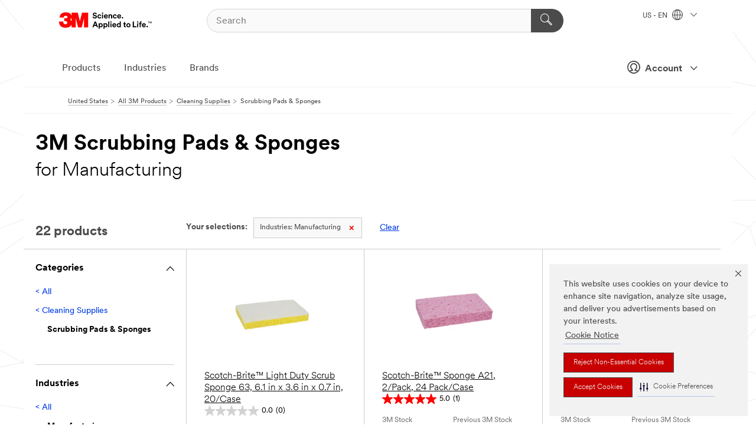

--- FILE ---
content_type: text/html; charset=UTF-8
request_url: https://www.3m.com/3M/en_US/p/c/cleaning-supplies/scrubbing-pads-sponges/i/manufacturing/
body_size: 20115
content:
<!DOCTYPE html>
<html lang="en-US">
 <head><meta http-equiv="X-UA-Compatible" content="IE=EDGE"><script type="text/javascript" src="https://cdn-prod.securiti.ai/consent/auto_blocking/0638aaa2-354a-44c0-a777-ea4db9f7bf8a/6b6b9bd3-ba56-4136-8ed8-6ca3b3b8433b.js"></script><script>(function(){var s=document.createElement('script');s.src='https://cdn-prod.securiti.ai/consent/cookie-consent-sdk-loader.js';s.setAttribute('data-tenant-uuid', '0638aaa2-354a-44c0-a777-ea4db9f7bf8a');s.setAttribute('data-domain-uuid', '6b6b9bd3-ba56-4136-8ed8-6ca3b3b8433b');s.setAttribute('data-backend-url', 'https://app.securiti.ai');s.setAttribute('data-skip-css', 'false');s.defer=true;var parent_node=document.head || document.body;parent_node.appendChild(s);})()</script><style>.m-navbar_loginProfile .m-navbar_loginBtn.m-btn--red {display: none;}.m-navbar_login+.m-navbar_login {margin-right: 0px!important;}</style><script>if (typeof utag_data == 'undefined') utag_data = {};</script>
<title>3M Scrubbing Pads & Sponges for Manufacturing | 3M United States</title>
  <meta charset="utf-8">
  <meta name="viewport" content="width=device-width, initial-scale=1.0">
<meta name="DCSext.Business" content="Transport & Electronic Bus Group">
<meta name="DCSext.CDC" content="KT">
<meta name="DCSext.Dimension_Flat_Industries" content="pvetg2395">
<meta name="DCSext.Hierarchy" content="GPH12404">
<meta name="DCSext.ewcd_url" content="Z6_79L2HO02KO3O10Q639V7L0A534 | Z6_79L2HO02KG2450QU1CS5FTFGB4">
<meta name="DCSext.locale" content="en_US">
<meta name="DCSext.page" content="CORP_SNAPS_GPH_US">
<meta name="DCSext.platform" content="FUZE">
<meta name="DCSext.site" content="CORP_SNAPS_GPH">
<meta name="WT.dcsvid" content="">
<meta name="application-name" content="MMM-ext">
<meta name="dc_coverage" content="US">
<meta name="description" content="Cleaning tools used to clean impervious surfaces. They can be made of a soft porous material which absorbs soap and water, tough synthetic fibers used to scour a surface, or coiled stainless steel to clean hardened stuck-on or baked-on materials.">
<meta name="entity.categoryId" content="GPH12404">
<meta name="format-detection" content="telephone=no">
<meta name="generatedBySNAPS" content="true">
<meta http-equiv="cleartype" content="on">
<meta http-equiv="format-detection" content="telephone=no">
<meta http-equiv="imagetoolbar" content="no">
<meta name="mmmsite" content="CORP_SNAPS_GPH">
<meta name="pageTemplateId" content="PageSlot">
<meta name="mmm:serp" content="https://www.3m.com/3M/en_US/p/c/cleaning-supplies/scrubbing-pads-sponges/i/manufacturing/"/>
<link rel="canonical" href="https://www.3m.com/3M/en_US/p/c/cleaning-supplies/scrubbing-pads-sponges/i/manufacturing/" /><!--  <PageMap><DataObject type="server"><Attribute name="node">fd-4 | WebSphere_Portal</Attribute>
<Attribute name="placeUniquename">CORP_SNAPS_GPH</Attribute>
<Attribute name="sitebreadcrumb">Z6_79L2HO02KG2450QU1CS5FTFGB4</Attribute>
<Attribute name="themeVersion">2025.12</Attribute>
<Attribute name="pageUniquename">CORP_SNAPS_GPH_US</Attribute>
</DataObject>
<DataObject type="page"><Attribute name="site">Z6_79L2HO02KO3O10Q639V7L0A534 | CORP_SNAPS_GPH</Attribute>
<Attribute name="currentpage">Z6_79L2HO02KG2450QU1CS5FTFGB4</Attribute>
<Attribute name="currentuniquename">CORP_SNAPS_GPH_US</Attribute>
</DataObject>
</PageMap> --><link rel="shortcut icon" type="image/ico" href="/favicon.ico" />
<link rel="apple-touch-icon-precomposed" sizes="57x57" href="/3m_theme_assets/themes/3MTheme/assets/images/unicorn/3M_Bookmark_Icon_57x57.png" />
<link rel="apple-touch-icon-precomposed" sizes="60x60" href="/3m_theme_assets/themes/3MTheme/assets/images/unicorn/3M_Bookmark_Icon_60x60.png" />
<link rel="apple-touch-icon-precomposed" sizes="72x72" href="/3m_theme_assets/themes/3MTheme/assets/images/unicorn/3M_Bookmark_Icon_72x72.png" />
<link rel="apple-touch-icon-precomposed" sizes="76x76" href="/3m_theme_assets/themes/3MTheme/assets/images/unicorn/3M_Bookmark_Icon_76x76.png" />
<link rel="apple-touch-icon-precomposed" sizes="114x114" href="/3m_theme_assets/themes/3MTheme/assets/images/unicorn/3M_Bookmark_Icon_114x114.png" />
<link rel="apple-touch-icon-precomposed" sizes="120x120" href="/3m_theme_assets/themes/3MTheme/assets/images/unicorn/3M_Bookmark_Icon_120x120.png" />
<link rel="apple-touch-icon-precomposed" sizes="144x144" href="/3m_theme_assets/themes/3MTheme/assets/images/unicorn/3M_Bookmark_Icon_144x144.png" />
<link rel="apple-touch-icon-precomposed" sizes="152x152" href="/3m_theme_assets/themes/3MTheme/assets/images/unicorn/3M_Bookmark_Icon_152x152.png" />
<link rel="apple-touch-icon-precomposed" sizes="180x180" href="/3m_theme_assets/themes/3MTheme/assets/images/unicorn/3M_Bookmark_Icon_180x180.png" />
<meta name="msapplication-TileColor" content="#ffffff" />
<meta name="msapplication-square70x70logo" content="/3m_theme_assets/themes/3MTheme/assets/images/unicorn/smalltile.png" />
<meta name="msapplication-square150x150logo" content="/3m_theme_assets/themes/3MTheme/assets/images/unicorn/mediumtile.png" />
<meta name="msapplication-wide310x150logo" content="/3m_theme_assets/themes/3MTheme/assets/images/unicorn/widetile.png" />
<meta name="msapplication-square310x310logo" content="/3m_theme_assets/themes/3MTheme/assets/images/unicorn/largetile.png" />
<link rel="alternate" hreflang="ko-KR" href="https://www.3m.co.kr/3M/ko_KR/p/c/cleaning-supplies/scrubbing-pads-sponges/i/manufacturing/" /><link rel="alternate" hreflang="es-MX" href="https://www.3m.com.mx/3M/es_MX/p/c/productos-limpieza/fibras-esponjas-limpieza/i/manufactura/" /><link rel="alternate" hreflang="fr-BE" href="https://www.3mbelgique.be/3M/fr_BE/p/c/produits-de-nettoyage/tampons-a-recurer-et-eponges/i/industrie/" /><link rel="alternate" hreflang="zh-TW" href="https://www.3m.com.tw/3M/zh_TW/p/c/cleaning-supplies/scrubbing-pads-sponges/i/manufacturing/" /><link rel="alternate" hreflang="zh-HK" href="https://www.3m.com.hk/3M/zh_HK/p/c/cleaning-supplies/scrubbing-pads-sponges/i/manufacturing/" /><link rel="alternate" hreflang="en-KW" href="https://www.3m.com.kw/3M/en_KW/p/c/cleaning-supplies/scrubbing-pads-sponges/i/manufacturing/" /><link rel="alternate" hreflang="hu-HU" href="https://www.3mmagyarorszag.hu/3M/hu_HU/p/c/tisztitasi-kellekek/suroloparnak-es-szivacsok/i/gyartas-es-osszeszereles/" /><link rel="alternate" hreflang="th-TH" href="https://www.3m.co.th/3M/th_TH/p/c/cleaning-supplies/scrubbing-pads-sponges/i/manufacturing/" /><link rel="alternate" hreflang="es-CL" href="https://www.3mchile.cl/3M/es_CL/p/c/productos-limpieza/fibras-esponjas-limpieza/i/manufactura/" /><link rel="alternate" hreflang="da-DK" href="https://www.3mdanmark.dk/3M/da_DK/p/c/rengoringsmaterialer/skurerondeller-og-svampe/i/produktion/" /><link rel="alternate" hreflang="tr-TR" href="https://www.3m.com.tr/3M/tr_TR/p/c/temizlik-malzemeleri/ovma-pedleri-ve-sungerler/i/uretim/" /><link rel="alternate" hreflang="en-JM" href="https://www.3m.com.jm/3M/en_JM/p/c/cleaning-supplies/scrubbing-pads-sponges/i/manufacturing/" /><link rel="alternate" hreflang="pt-PT" href="https://www.3m.com.pt/3M/pt_PT/p/c/material-de-limpeza/esfregoes-e-esponjas/i/fabrico/" /><link rel="alternate" hreflang="vi-VN" href="https://www.3m.com.vn/3M/vi_VN/p/c/cleaning-supplies/scrubbing-pads-sponges/i/manufacturing/" /><link rel="alternate" hreflang="en-US" href="https://www.3m.com/3M/en_US/p/c/cleaning-supplies/scrubbing-pads-sponges/i/manufacturing/" /><link rel="alternate" hreflang="sv-SE" href="https://www.3msverige.se/3M/sv_SE/p/c/rengoringsartiklar/skurnylon-och-svampar/i/tillverkningsindustri/" /><link rel="alternate" hreflang="en-SG" href="https://www.3m.com.sg/3M/en_SG/p/c/cleaning-supplies/scrubbing-pads-sponges/i/manufacturing/" /><link rel="alternate" hreflang="en-NZ" href="https://www.3mnz.co.nz/3M/en_NZ/p/c/cleaning-supplies/scrubbing-pads-sponges/i/manufacturing/" /><link rel="alternate" hreflang="de-CH" href="https://www.3mschweiz.ch/3M/de_CH/p/c/reinigungszubehor/scheuerpads-und-schwamme/i/produktion-und-verarbeitung/" /><link rel="alternate" hreflang="en-HR" href="https://www.3m.com.hr/3M/hr_HR/p/c/cleaning-supplies/scrubbing-pads-sponges/i/manufacturing/" /><link rel="alternate" hreflang="en-LV" href="https://www.3m.com.lv/3M/lv_LV/p/c/cleaning-supplies/scrubbing-pads-sponges/i/manufacturing/" /><link rel="alternate" hreflang="fi-FI" href="https://www.3msuomi.fi/3M/fi_FI/p/c/siivoustuotteet/hankauspesimet-ja-levyt/i/valmistava-teollisuus/" /><link rel="alternate" hreflang="en-IL" href="https://www.3misrael.co.il/3M/en_IL/p/c/cleaning-supplies/scrubbing-pads-sponges/i/manufacturing/" /><link rel="alternate" hreflang="fr-FR" href="https://www.3mfrance.fr/3M/fr_FR/p/c/produits-de-nettoyage/tampons-a-recurer-et-eponges/i/industrie/" /><link rel="alternate" hreflang="de-AT" href="https://www.3maustria.at/3M/de_AT/p/c/reinigungszubehor/scheuerpads-und-schwamme/i/produktion-und-verarbeitung/" /><link rel="alternate" hreflang="uk-UA" href="https://www.3m.com.ua/3M/uk_UA/p/c/zasobi-dlia-chishchiennia/chistiachi-siervietki-i-ghubki/i/promislovie-virobnitstvo/" /><link rel="alternate" hreflang="fr-CH" href="https://www.3msuisse.ch/3M/fr_CH/p/c/produits-de-nettoyage/tampons-a-recurer-et-eponges/i/industrie/" /><link rel="alternate" hreflang="en-ID" href="https://www.3m.co.id/3M/en_ID/p/c/cleaning-supplies/scrubbing-pads-sponges/i/manufacturing/" /><link rel="alternate" hreflang="no-NO" href="https://www.3mnorge.no/3M/no_NO/p/c/rengjoringsrekvisita/skureputer-og-svamper/i/produksjon/" /><link rel="alternate" hreflang="en-AU" href="https://www.3m.com.au/3M/en_AU/p/c/cleaning-supplies/scrubbing-pads-sponges/i/manufacturing/" /><link rel="alternate" hreflang="en-LB" href="https://www.3m.com/3M/en_LB/p/c/cleaning-supplies/scrubbing-pads-sponges/i/manufacturing/" /><link rel="alternate" hreflang="nl-NL" href="https://www.3mnederland.nl/3M/nl_NL/p/c/reinigingsproducten/schrobpads-en-sponzen/i/industrie/" /><link rel="alternate" hreflang="fr-CA" href="https://www.3mcanada.ca/3M/fr_CA/p/c/produits-de-nettoyage/tampons-a-recurer-et-eponges/i/fabrication/" /><link rel="alternate" hreflang="es-AR" href="https://www.3m.com.ar/3M/es_AR/p/c/productos-limpieza/fibras-esponjas-limpieza/i/manufactura/" /><link rel="alternate" hreflang="es-CR" href="https://www.3m.co.cr/3M/es_CR/p/c/productos-limpieza/fibras-esponjas-limpieza/i/manufactura/" /><link rel="alternate" hreflang="en-MY" href="https://www.3m.com.my/3M/en_MY/p/c/cleaning-supplies/scrubbing-pads-sponges/i/manufacturing/" /><link rel="alternate" hreflang="pt-BR" href="https://www.3m.com.br/3M/pt_BR/p/c/produtos-limpeza/fibras-esponjas-limpeza/i/manufatura/" /><link rel="alternate" hreflang="de-DE" href="https://www.3mdeutschland.de/3M/de_DE/p/c/reinigungszubehor/scheuerpads-und-schwamme/i/produktion-und-verarbeitung/" /><link rel="alternate" hreflang="en-BG" href="https://www.3mbulgaria.bg/3M/bg_BG/p/c/cleaning-supplies/scrubbing-pads-sponges/i/manufacturing/" /><link rel="alternate" hreflang="cs-CZ" href="https://www.3m.cz/3M/cs_CZ/p/c/cistici-prostredky/cistici-podlozky-a-houbicky/i/vyroba/" /><link rel="alternate" hreflang="en-AE" href="https://www.3mae.ae/3M/en_AE/p/c/cleaning-supplies/scrubbing-pads-sponges/i/manufacturing/" /><link rel="alternate" hreflang="pl-PL" href="https://www.3mpolska.pl/3M/pl_PL/p/c/materialy-czyszczace/skrobaki-i-gabki/i/przemysl-i-produkcja/" /><link rel="alternate" hreflang="en-RS" href="https://www.3m.co.rs/3M/sr_RS/p/c/cleaning-supplies/scrubbing-pads-sponges/i/manufacturing/" /><link rel="alternate" hreflang="en-EE" href="https://www.3m.com.ee/3M/et_EE/p/c/cleaning-supplies/scrubbing-pads-sponges/i/manufacturing/" /><link rel="alternate" hreflang="sk-SK" href="https://www.3mslovensko.sk/3M/sk_SK/p/c/cistiace-prostriedky/tvrde-podlozky-a-spongie/i/vyroba/" /><link rel="alternate" hreflang="en-HK" href="https://www.3m.com.hk/3M/en_HK/p/c/cleaning-supplies/scrubbing-pads-sponges/i/manufacturing/" /><link rel="alternate" hreflang="it-IT" href="https://www.3mitalia.it/3M/it_IT/p/c/prodotti-per-la-pulizia/tamponi-e-spugne-per-pulizia-ordinaria/i/industria/" /><link rel="alternate" hreflang="en-RO" href="https://www.3m.com.ro/3M/ro_RO/p/c/cleaning-supplies/scrubbing-pads-sponges/i/manufacturing/" /><link rel="alternate" hreflang="en-IE" href="https://www.3mireland.ie/3M/en_IE/p/c/cleaning-supplies/scrubbing-pads-sponges/i/manufacturing/" /><link rel="alternate" hreflang="en-CA" href="https://www.3mcanada.ca/3M/en_CA/p/c/cleaning-supplies/scrubbing-pads-sponges/i/manufacturing/" /><link rel="alternate" hreflang="en-PK" href="https://www.3m.com.pk/3M/en_PK/p/c/cleaning-supplies/scrubbing-pads-sponges/i/manufacturing/" /><link rel="alternate" hreflang="nl-BE" href="https://www.3mbelgie.be/3M/nl_BE/p/c/reinigingsproducten/schrobpads-en-sponzen/i/industrie/" /><link rel="alternate" hreflang="es-ES" href="https://www.3m.com.es/3M/es_ES/p/c/suministros-de-limpieza/esponjas-y-estropajos/i/fabricacion/" /><link rel="alternate" hreflang="en-MA" href="https://www.3mmaroc.ma/3M/fr_MA/p/c/cleaning-supplies/scrubbing-pads-sponges/i/manufacturing/" /><link rel="alternate" hreflang="ja-JP" href="https://www.3mcompany.jp/3M/ja_JP/p/c/cleaning-supplies/scrubbing-pads-sponges/i/manufacturing/" /><link rel="alternate" hreflang="es-CO" href="https://www.3m.com.co/3M/es_CO/p/c/productos-limpieza/fibras-esponjas-limpieza/i/manufactura/" /><link rel="alternate" hreflang="en-SI" href="https://www.3m.com/3M/sl_SI/p/c/cleaning-supplies/scrubbing-pads-sponges/i/manufacturing/" /><link rel="alternate" hreflang="en-QA" href="https://www.3m.com.qa/3M/en_QA/p/c/cleaning-supplies/scrubbing-pads-sponges/i/manufacturing/" /><link rel="alternate" hreflang="en-KZ" href="https://www.3mkazakhstan.com/3M/ru_KZ/p/c/cleaning-supplies/scrubbing-pads-sponges/i/manufacturing/" /><link rel="alternate" hreflang="en-SA" href="https://www.3m.com.sa/3M/en_SA/p/c/cleaning-supplies/scrubbing-pads-sponges/i/manufacturing/" /><link rel="alternate" hreflang="en-LT" href="https://www.3mlietuva.lt/3M/lt_LT/p/c/cleaning-supplies/scrubbing-pads-sponges/i/manufacturing/" /><link rel="alternate" hreflang="en-GR" href="https://www.3mhellas.gr/3M/el_GR/p/c/cleaning-supplies/scrubbing-pads-sponges/i/manufacturing/" /><link rel="alternate" hreflang="en-IN" href="https://www.3mindia.in/3M/en_IN/p/c/cleaning-supplies/scrubbing-pads-sponges/i/manufacturing/" /><link rel="alternate" hreflang="es-NI" href="https://www.3m.com.ni/3M/es_NI/p/c/productos-limpieza/fibras-esponjas-limpieza/i/manufactura/" /><link rel="alternate" hreflang="en-TT" href="https://www.3m.com.tt/3M/en_TT/p/c/cleaning-supplies/scrubbing-pads-sponges/i/manufacturing/" /><link rel="alternate" hreflang="es-PE" href="https://www.3m.com.pe/3M/es_PE/p/c/productos-limpieza/fibras-esponjas-limpieza/i/manufactura/" /><link rel="alternate" hreflang="en-PH" href="https://www.3mphilippines.com.ph/3M/en_PH/p/c/cleaning-supplies/scrubbing-pads-sponges/i/manufacturing/" /><link rel="alternate" hreflang="en-GB" href="https://www.3m.co.uk/3M/en_GB/p/c/cleaning-supplies/scrubbing-pads-sponges/i/manufacturing/" /><link rel="stylesheet" href="/3m_theme_assets/themes/3MTheme/assets/css/build/phoenix.css?v=3.183.1" />
<link rel="stylesheet" href="/3m_theme_assets/themes/3MTheme/assets/css/unicorn-icons.css?v=3.183.1" />
<link rel="stylesheet" media="print" href="/3m_theme_assets/themes/3MTheme/assets/css/build/unicorn-print.css?v=3.183.1" />
<link rel="stylesheet" href="/3m_theme_assets/static/MDS/mammoth.css?v=3.183.1" />
<!--[if IE]><![endif]-->
<!--[if (IE 8)|(IE 7)]>
<script type="text/javascript">
document.getElementById("js-main_style").setAttribute("href", "");
</script>

<![endif]-->
<!--[if lte IE 6]><![endif]-->
<script type="text/javascript" src="/3m_theme_assets/themes/3MTheme/assets/scripts/mmmSettings.js"></script><link rel="stylesheet" href="/3m_theme_assets/themes/3MTheme/assets/css/build/gsn.css" />
<link rel="stylesheet" href="/3m_theme_assets/themes/3MTheme/assets/css/static/MyAccountDropdown/MyAccountDropdown.css" />
<script src="https://tags.tiqcdn.com/utag/3m/en-us/prod/utag.sync.js"></script>

<script>(window.BOOMR_mq=window.BOOMR_mq||[]).push(["addVar",{"rua.upush":"false","rua.cpush":"true","rua.upre":"false","rua.cpre":"false","rua.uprl":"false","rua.cprl":"false","rua.cprf":"false","rua.trans":"SJ-b26bd7a9-4756-42f2-97b0-dbf70a136af1","rua.cook":"false","rua.ims":"false","rua.ufprl":"false","rua.cfprl":"true","rua.isuxp":"false","rua.texp":"norulematch","rua.ceh":"false","rua.ueh":"false","rua.ieh.st":"0"}]);</script>
                              <script>!function(e){var n="https://s.go-mpulse.net/boomerang/";if("False"=="True")e.BOOMR_config=e.BOOMR_config||{},e.BOOMR_config.PageParams=e.BOOMR_config.PageParams||{},e.BOOMR_config.PageParams.pci=!0,n="https://s2.go-mpulse.net/boomerang/";if(window.BOOMR_API_key="JXQGZ-MQTTH-LPLP3-XXLJ3-2CUSC",function(){function e(){if(!o){var e=document.createElement("script");e.id="boomr-scr-as",e.src=window.BOOMR.url,e.async=!0,i.parentNode.appendChild(e),o=!0}}function t(e){o=!0;var n,t,a,r,d=document,O=window;if(window.BOOMR.snippetMethod=e?"if":"i",t=function(e,n){var t=d.createElement("script");t.id=n||"boomr-if-as",t.src=window.BOOMR.url,BOOMR_lstart=(new Date).getTime(),e=e||d.body,e.appendChild(t)},!window.addEventListener&&window.attachEvent&&navigator.userAgent.match(/MSIE [67]\./))return window.BOOMR.snippetMethod="s",void t(i.parentNode,"boomr-async");a=document.createElement("IFRAME"),a.src="about:blank",a.title="",a.role="presentation",a.loading="eager",r=(a.frameElement||a).style,r.width=0,r.height=0,r.border=0,r.display="none",i.parentNode.appendChild(a);try{O=a.contentWindow,d=O.document.open()}catch(_){n=document.domain,a.src="javascript:var d=document.open();d.domain='"+n+"';void(0);",O=a.contentWindow,d=O.document.open()}if(n)d._boomrl=function(){this.domain=n,t()},d.write("<bo"+"dy onload='document._boomrl();'>");else if(O._boomrl=function(){t()},O.addEventListener)O.addEventListener("load",O._boomrl,!1);else if(O.attachEvent)O.attachEvent("onload",O._boomrl);d.close()}function a(e){window.BOOMR_onload=e&&e.timeStamp||(new Date).getTime()}if(!window.BOOMR||!window.BOOMR.version&&!window.BOOMR.snippetExecuted){window.BOOMR=window.BOOMR||{},window.BOOMR.snippetStart=(new Date).getTime(),window.BOOMR.snippetExecuted=!0,window.BOOMR.snippetVersion=12,window.BOOMR.url=n+"JXQGZ-MQTTH-LPLP3-XXLJ3-2CUSC";var i=document.currentScript||document.getElementsByTagName("script")[0],o=!1,r=document.createElement("link");if(r.relList&&"function"==typeof r.relList.supports&&r.relList.supports("preload")&&"as"in r)window.BOOMR.snippetMethod="p",r.href=window.BOOMR.url,r.rel="preload",r.as="script",r.addEventListener("load",e),r.addEventListener("error",function(){t(!0)}),setTimeout(function(){if(!o)t(!0)},3e3),BOOMR_lstart=(new Date).getTime(),i.parentNode.appendChild(r);else t(!1);if(window.addEventListener)window.addEventListener("load",a,!1);else if(window.attachEvent)window.attachEvent("onload",a)}}(),"".length>0)if(e&&"performance"in e&&e.performance&&"function"==typeof e.performance.setResourceTimingBufferSize)e.performance.setResourceTimingBufferSize();!function(){if(BOOMR=e.BOOMR||{},BOOMR.plugins=BOOMR.plugins||{},!BOOMR.plugins.AK){var n="true"=="true"?1:0,t="",a="clp5mbqxhzn4m2ls6lfa-f-d36e7677e-clientnsv4-s.akamaihd.net",i="false"=="true"?2:1,o={"ak.v":"39","ak.cp":"634013","ak.ai":parseInt("289363",10),"ak.ol":"0","ak.cr":8,"ak.ipv":4,"ak.proto":"h2","ak.rid":"6e40eaa7","ak.r":47358,"ak.a2":n,"ak.m":"dsca","ak.n":"essl","ak.bpcip":"18.223.214.0","ak.cport":55300,"ak.gh":"23.208.24.235","ak.quicv":"","ak.tlsv":"tls1.3","ak.0rtt":"","ak.0rtt.ed":"","ak.csrc":"-","ak.acc":"","ak.t":"1769140938","ak.ak":"hOBiQwZUYzCg5VSAfCLimQ==G0h3Nva7HMeA8p4oi/crZx8CpQv+o+LPlKTewxfZE8TncVp7jAk7Ik3O/Mo7Eq5MLVd0XJ/xqj/[base64]/jfdHffi2DaGbOxWzbqHZ73+Wq50rkQJzG17on7uZkw4MFuwCfLyapePCGDOA/gma5iBfqb2ah3Ws0Tu5lmMHm5hVDkonIJlsn7C1qgEdeHbwnq5NErN76rqugFA6M8e8=","ak.pv":"232","ak.dpoabenc":"","ak.tf":i};if(""!==t)o["ak.ruds"]=t;var r={i:!1,av:function(n){var t="http.initiator";if(n&&(!n[t]||"spa_hard"===n[t]))o["ak.feo"]=void 0!==e.aFeoApplied?1:0,BOOMR.addVar(o)},rv:function(){var e=["ak.bpcip","ak.cport","ak.cr","ak.csrc","ak.gh","ak.ipv","ak.m","ak.n","ak.ol","ak.proto","ak.quicv","ak.tlsv","ak.0rtt","ak.0rtt.ed","ak.r","ak.acc","ak.t","ak.tf"];BOOMR.removeVar(e)}};BOOMR.plugins.AK={akVars:o,akDNSPreFetchDomain:a,init:function(){if(!r.i){var e=BOOMR.subscribe;e("before_beacon",r.av,null,null),e("onbeacon",r.rv,null,null),r.i=!0}return this},is_complete:function(){return!0}}}}()}(window);</script></head>
<body class="MMM--bodyContain MMM--body_1440"><div class="MMM--skipMenu" id="top"><ul class="MMM--skipList"><li><a href="#js-gsnMenu">Go to US Navigation</a></li><li><a href="#ssnMenu">Go to GPH  Navigation</a></li><li><a href="#pageContent">Go to Page Content</a></li><li><a href="#js-searchBar">Go to Search</a></li><li><a href="#help--links">Go to Contact Information</a></li><li><a href="/3M/en_US/company-us/site-map/">Go to Site Map</a></li></ul>
</div>

    <div id="js-bodyWrapper" class="MMM--themeWrapper">
        <div class="m-dropdown-list_overlay"></div>
    <nav class="m-nav">      
      <div class="is-header_container h-fitWidth m-header_container">
        <div class="m-header">          
          <a href="https://www.3m.com/" aria-label="3M Logo - Opens in a new window" class="is-3MLogo m-header_logo l-smallMarginRight h-linkNoUnderline l-centerVertically" title="3M in the United States">
            <img class="h-onDesktop m-header_logoImg" src="/3m_theme_assets/themes/3MTheme/assets/images/unicorn/Logo.svg" alt="3M Logo" />
            <img class="h-notOnDesktop l-img" src="/3m_theme_assets/themes/3MTheme/assets/images/unicorn/Logo_mobile.png" alt="3M Logo" />
          </a>                          

          

<div class="m-header_search l-smallMarginRight">
  <form class="h-fitHeight" id="typeahead-root" action="/3M/en_US/p/">
    <input id="js-searchBar" class="m-header_searchbar h-fitWidth h-fitHeight l-centerVertically is-searchbar" name="Ntt" type="search" placeholder="Search" aria-label="Search">
    <button class="m-header_searchbutton" type="submit" value="Search" aria-label="Search">
      <i class="MMM--icn MMM--icn_search color--white"></i>
    </button>
  </form>
</div>


          <div style="display: inline-block" class="h-notOnDesktop">
            <div class="m-header_menu l-centerVertically h-notOnDesktop">
              <a href="#" class="h-linkNoUnderline link--dark is-header_menuLink is-collapsed m-header_menuLink" aria-haspopup="true" aria-controls="navOptions" aria-label="Open Navigation" data-openlabel="Open Navigation" data-closelabel="Close">
                <i class="MMM--icn MMM--icn_hamburgerMenu is-header_menuIcon m-header_menuIcn"></i>
              </a>
              <i class="MMM--icn MMM--icn_close link--dark m-header_hiddenIcn m-header_menuIcn"></i>
            </div>
          </div>
          <div class="m-header--fix"></div>
        </div>
                
        
        <div class="m-header-madbar h-notOnDesktop">
          <div class="MAD-Bar">
            <div class="m-account mad-section">
              <div class="is-mkplCart" data-cart="true"></div>
              <a href="#" role="button" class="m-btn m-btn--free font--size m-navbar_loginBtn m-navbar_profileBtn link--dark is-header_madSI is-closed is-signInToggle" target="_self">
                <i class="MMM--icn MMM--icn_userHollow large-icn"></i>
                Account
                <i class="MMM--icn MMM--icn_down_arrow mad-barSI-arrow"></i>
              </a>
              
            </div>
          </div>
        </div>
                
        <div class="m-header_overlay"></div>
        
        <!-- Profile Management Pop-Up -->
              <div class="m-navbar m-navbar-noStyle">
               <div class=" is-signInPopUp h-hidden">
                <div class="m-navbar_signInPopup font--standard mad-menu-container" aria-modal="true">                           
                  
                  <div class="MyLogOut MySignIn">
                    <a target="_self" class="externalSameWdw" rel="nofollow" href="https://www.3m.com/my3M/en_US/p/" class="m-btn--red font--size m-signOutBtn_lg">Sign In</a>
                  </div>
                  
                  <div class="signIn-linkBox">
                    <a href="https://order.3m.com/store/bComUSSite/en_US/login">Sign in to bCom</a>
                  </div>
                </div> 
               </div> 
              </div>            
            

        <div class="is-dropdown h-hidden m-navbar_container">
          <div class="m-navbar_overlay h-fitHeight h-notOnMobile is-overlay h-notOnDesktop"></div>
          <div class="m-navbar">
            <div class="m-navbar_level-1 js-navbar_level-1">

              
	          <div class="m-navbar_login m-navbar_loginProfile h-notOnMobile h-notOnTablet h-onDesktop">
              <div class="mad-section"><div class="is-mkplCart" data-cart="true"></div>
                <a href="#" class="m-btn m-btn--free font--size m-navbar_loginBtn m-navbar_signInBtn link--dark is-signInToggle is-header_madDesktopSI">
                  <i class="MMM--icn MMM--icn_userHollow l-centerVertically large-icn" style="padding-left: 10px; font-weight: bold;"></i>
                  Account
                  <i class="MMM--icn mad-barSI-arrow MMM--icn_down_arrow" style="padding-left: 10px; font-size: 11px;"></i>
                </a>
              </div>
            </div>
 
              <div class="m-navbar_localization l-centerVertically">
                <a href="#" class="link--dark l-centerVertically is-localeToggle">US - EN
                  <i class="MMM--icn MMM--icn_localizationGlobe l-centerVertically m-navbar_localGlobe" style="padding-left: 5px;"></i>
                  <i class="MMM--icn MMM--icn_down_arrow h-onDesktop" style="padding-left: 10px; font-size: 11px;"></i></a>
              </div>
              <div id="js-gsnMenu" class="m-navbar_nav">

                
<ul id="navOptions" role="menubar">
<li class="m-navbar_listItem">
        <a href="#" id="navbar_link-products" class="is-navbar_link m-navbar_link" aria-haspopup="true" aria-expanded="false">Products</a>
      </li><li class="m-navbar_listItem">
        <a href="#" id="navbar_link-industries" class="is-navbar_link m-navbar_link" aria-haspopup="true" aria-expanded="false">Industries</a>
      </li><li class="m-navbar_listItem">
          <a href="/3M/en_US/company-us/our-brands/" class="m-navbar_link">Brands</a>
        </li>
        
</ul>
<div class="m-navbar_localOverlay is-localePopUp h-hidden">
  <div class="m-navbar_localPopup m-navbar_popup font--standard" aria-modal="true" role="dialog" aria-label="language switcher dialog">
    <button
      class="m-navbar-localClose m-btn--close color--silver is-close h-notOnDesktop"
      aria-label="Close"><i class="MMM--icn MMM--icn_close"></i></button>
    <div class="font--standard m-navbar_popupTitle">3M in the United States</div>
    <form>
      <div class="font--standard m-navbar_popupOptions"><input type="radio" name="locale" value="https://www.3m.com/3M/en_US/p/c/cleaning-supplies/scrubbing-pads-sponges/i/manufacturing/" id="locale-us-en" class="m-radioInput" checked>
      	    <label class="m-radioInput_label" for="locale-us-en">English - EN</label><br></div>
      <a href="/3M/en_US/select-location/" aria-label="Change 3M Location" class="link">Change 3M Location</a>
      <button type="submit" value="Submit" class="m-btn m-btn--red m-navbar_localeSave is-saveLocale">Save</button>
    </form>
  </div>
  <div class="m-overlay h-onDesktop is-close"></div>
</div>
              </div>
            </div>

            <div class="m-dropdown-list js-navbar_level-2">

              <!-- Dropdown Lists Header -->
<div class="m-dropdown-list_header">
  <button class="m-dropdown-list_backBtn js-dropdown-list_backBtn">
    <i class="MMM--icn MMM--icn_lt2"></i>
  </button>
  <div class="m-dropdown-list_title">
<label id="dropdown-list_products-title">Products</label>
      <label id="dropdown-list_industries-title">Industries</label>
      
  </div>
</div><!-- End of the dropdown list header --><ul id="products-list" class="l-dropdown-list_container" role="menu" aria-hidden="true"><li class="l-dropdown-list" role="menuitem">
      <a href="/3M/en_US/p/c/abrasives/" aria-label="Abrasives" class="isInside MMM--basicLink">
        Abrasives
      </a>
    </li><li class="l-dropdown-list" role="menuitem">
      <a href="/3M/en_US/p/c/adhesives/" aria-label="Adhesives, Sealants & Fillers" class="isInside MMM--basicLink">
        Adhesives, Sealants & Fillers
      </a>
    </li><li class="l-dropdown-list" role="menuitem">
      <a href="/3M/en_US/p/c/advanced-materials/" aria-label="Advanced Materials" class="isInside MMM--basicLink">
        Advanced Materials
      </a>
    </li><li class="l-dropdown-list" role="menuitem">
      <a href="/3M/en_US/p/c/automotive-parts-hardware/" aria-label="Automotive Parts & Hardware" class="isInside MMM--basicLink">
        Automotive Parts & Hardware
      </a>
    </li><li class="l-dropdown-list" role="menuitem">
      <a href="/3M/en_US/p/c/building-materials/" aria-label="Building Materials" class="isInside MMM--basicLink">
        Building Materials
      </a>
    </li><li class="l-dropdown-list" role="menuitem">
      <a href="/3M/en_US/p/c/cleaning-supplies/" aria-label="Cleaning Supplies" class="isInside MMM--basicLink">
        Cleaning Supplies
      </a>
    </li><li class="l-dropdown-list" role="menuitem">
      <a href="/3M/en_US/p/c/coatings/" aria-label="Coatings" class="isInside MMM--basicLink">
        Coatings
      </a>
    </li><li class="l-dropdown-list" role="menuitem">
      <a href="/3M/en_US/p/c/compounds-polishes/" aria-label="Compounds & Polishes" class="isInside MMM--basicLink">
        Compounds & Polishes
      </a>
    </li><li class="l-dropdown-list" role="menuitem">
      <a href="/3M/en_US/p/c/electrical/" aria-label="Electrical" class="isInside MMM--basicLink">
        Electrical
      </a>
    </li><li class="l-dropdown-list" role="menuitem">
      <a href="/3M/en_US/p/c/electronics-components/" aria-label="Electronics Materials & Components" class="isInside MMM--basicLink">
        Electronics Materials & Components
      </a>
    </li><li class="l-dropdown-list" role="menuitem">
      <a href="/3M/en_US/p/c/films-sheeting/" aria-label="Films & Sheeting" class="isInside MMM--basicLink">
        Films & Sheeting
      </a>
    </li><li class="l-dropdown-list" role="menuitem">
      <a href="/3M/en_US/p/c/filtration-separation/" aria-label="Filtration & Separation" class="isInside MMM--basicLink">
        Filtration & Separation
      </a>
    </li><li class="l-dropdown-list" role="menuitem">
      <a href="/3M/en_US/p/c/home/" aria-label="Home" class="isInside MMM--basicLink">
        Home
      </a>
    </li><li class="l-dropdown-list" role="menuitem">
      <a href="/3M/en_US/p/c/insulation/" aria-label="Insulation" class="isInside MMM--basicLink">
        Insulation
      </a>
    </li><li class="l-dropdown-list" role="menuitem">
      <a href="/3M/en_US/p/c/lab-supplies-testing/" aria-label="Lab Supplies & Testing" class="isInside MMM--basicLink">
        Lab Supplies & Testing
      </a>
    </li><li class="l-dropdown-list" role="menuitem">
      <a href="/3M/en_US/p/c/labels/" aria-label="Labels" class="isInside MMM--basicLink">
        Labels
      </a>
    </li><li class="l-dropdown-list" role="menuitem">
      <a href="/3M/en_US/p/c/lubricants/" aria-label="Lubricants" class="isInside MMM--basicLink">
        Lubricants
      </a>
    </li><li class="l-dropdown-list" role="menuitem">
      <a href="/3M/en_US/p/c/medical/" aria-label="Medical" class="isInside MMM--basicLink">
        Medical
      </a>
    </li><li class="l-dropdown-list" role="menuitem">
      <a href="/3M/en_US/p/c/office-supplies/" aria-label="Office Supplies" class="isInside MMM--basicLink">
        Office Supplies
      </a>
    </li><li class="l-dropdown-list" role="menuitem">
      <a href="/3M/en_US/p/c/ppe/" aria-label="Personal Protective Equipment" class="isInside MMM--basicLink">
        Personal Protective Equipment
      </a>
    </li><li class="l-dropdown-list" role="menuitem">
      <a href="/3M/en_US/p/c/signage-marking/" aria-label="Signage & Marking" class="isInside MMM--basicLink">
        Signage & Marking
      </a>
    </li><li class="l-dropdown-list" role="menuitem">
      <a href="/3M/en_US/p/c/tapes/" aria-label="Tapes" class="isInside MMM--basicLink">
        Tapes
      </a>
    </li><li class="l-dropdown-list" role="menuitem">
      <a href="/3M/en_US/p/c/tools-equipment/" aria-label="Tools & Equipment" class="isInside MMM--basicLink">
        Tools & Equipment
      </a>
    </li><li class="l-dropdown-list_last-item" role="menuitem"><a class="l-dropdown-list_view-all-products" href="/3M/en_US/p/">View all 3M products</a>     
      <button class="m-btn js-backtoTopBtn">
        <i class="MMM--icn MMM--icn_arrowUp"></i>
      </button>
    </li></ul>
<ul id="industries-list" class="l-dropdown-list_container" role="menu" aria-hidden="true"><li class="l-dropdown-list" role="menuitem">
      <a href="/3M/en_US/automotive-us/" aria-label="Automotive" class="MMM--basicLink">
        Automotive
      </a>
    </li><li class="l-dropdown-list" role="menuitem">
      <a href="/3M/en_US/commercial-solutions-us/" aria-label="Commercial Solutions" class="MMM--basicLink">
        Commercial Solutions
      </a>
    </li><li class="l-dropdown-list" role="menuitem">
      <a href="/3M/en_US/consumer-us/" aria-label="Consumer Markets" class="MMM--basicLink">
        Consumer Markets
      </a>
    </li><li class="l-dropdown-list" role="menuitem">
      <a href="/3M/en_US/design-construction-us/" aria-label="Design & Construction" class="MMM--basicLink">
        Design & Construction
      </a>
    </li><li class="l-dropdown-list" role="menuitem">
      <a href="/3M/en_US/electronics-us/" aria-label="Electronics" class="MMM--basicLink">
        Electronics
      </a>
    </li><li class="l-dropdown-list" role="menuitem">
      <a href="/3M/en_US/energy-us/" aria-label="Energy" class="MMM--basicLink">
        Energy
      </a>
    </li><li class="l-dropdown-list" role="menuitem">
      <a href="/3M/en_US/government-us/" aria-label="Government" class="MMM--basicLink">
        Government
      </a>
    </li><li class="l-dropdown-list" role="menuitem">
      <a href="/3M/en_US/manufacturing-us/" aria-label="Manufacturing" class="MMM--basicLink">
        Manufacturing
      </a>
    </li><li class="l-dropdown-list" role="menuitem">
      <a href="/3M/en_US/safety-us/" aria-label="Safety" class="MMM--basicLink">
        Safety
      </a>
    </li><li class="l-dropdown-list" role="menuitem">
      <a href="/3M/en_US/transportation-us/" aria-label="Transportation" class="MMM--basicLink">
        Transportation
      </a>
    </li><div class="l-dropdown-list_industries-image">
      <img class="img img_stretch mix-MMM--img_fancy" src="https://multimedia.3m.com/mws/media/1812021O/industry-feature-image.png" alt="An auto factory worker inspecting car production line.">
      <p>At 3M, we discover and innovate in nearly every industry to help solve problems around the world.</p>
    </div></ul>


            </div>            
          </div>
        </div>
      </div>
    </nav>
    <div class="m-navbar_profileOverlay is-profileToggle is-close h-hidden"></div>
    <div class="m-navbar_signInOverlay m-overlay is-signInToggle is-close h-hidden"></div>
<div class="MMM--site-bd">
  <div class="MMM--grids" id="pageContent">
  <div class="MMM--siteNav">
  <div class="MMM--breadcrumbs_theme">
  <ol class="MMM--breadcrumbs-list" itemscope itemtype="https://schema.org/BreadcrumbList"><li itemprop="itemListElement" itemscope itemtype="https://schema.org/ListItem"><a href="/3M/en_US/company-us/" itemprop="item"><span itemprop="name">United States</span></a><i class="MMM--icn MMM--icn_breadcrumb"></i>
          <meta itemprop="position" content="1" /></li><li itemprop="itemListElement" itemscope itemtype="https://schema.org/ListItem"><a href="/3M/en_US/p/" itemprop="item"><span itemprop="name">All 3M Products</span></a><i class="MMM--icn MMM--icn_breadcrumb"></i>
          <meta itemprop="position" content="2" /></li><li itemprop="itemListElement" itemscope itemtype="https://schema.org/ListItem"><a href="https://www.3m.com/3M/en_US/p/c/cleaning-supplies/" itemprop="item"><span itemprop="name">Cleaning Supplies</span></a><i class="MMM--icn MMM--icn_breadcrumb"></i>
          <meta itemprop="position" content="3" /></li><li itemprop="itemListElement" itemscope itemtype="https://schema.org/ListItem"><span itemprop="name">Scrubbing Pads & Sponges</span><link itemprop="url" href="#"><meta itemprop="position" content="4" /></li></ol>
  
</div>

        </div><div class="hiddenWidgetsDiv">
	<!-- widgets in this container are hidden in the UI by default -->
	<div class='component-container ibmDndRow hiddenWidgetsContainer id-Z7_QF7D0M9OVT81LG4OV2MTGPFBO6' name='ibmHiddenWidgets' ></div><div style="clear:both"></div>
</div>

<div class="MMM--grids">
  <div class='component-container MMM--grids-col_single MMM--grids-col ibmDndColumn id-Z7_B2E5FFI8HB6D9VUQN22U8S8KR1' name='ibmMainContainer' ><div class='component-control id-Z7_79L2HO02KG2450QU1CS5FTFGR4' ><span id="Z7_79L2HO02KG2450QU1CS5FTFGR4"></span><html><head><meta name="viewport" content="width=device-width"/><script>window.__INITIAL_DATA = {"queryId":"9f18d655-d035-4ebe-b1c2-e186391dabe0","endpoints":{"pcpShowNext":"https://www.3m.com/snaps2/api/pcp-show-next/https/www.3m.com/3M/en_US/p/c/cleaning-supplies/scrubbing-pads-sponges/i/manufacturing/","pcpFilter":"https://www.3m.com/snaps2/api/pcp/https/www.3m.com/3M/en_US/p/c/cleaning-supplies/scrubbing-pads-sponges/i/manufacturing/","analyticsUrl":"https://searchapi.3m.com/search/analytics/v1/public/signal/?client=3mcom","pcpShowMoreHidden":"","snapServerUrl":"https://www.3m.com/snaps2/"},"total":22,"greater":false,"items":[{"hasMoreOptions":false,"imageUrl":"https://multimedia.3m.com/mws/media/12682J/scotch-brite-ld-scrub-sponge-63.jpg","altText":"Scotch-Brite™ 木浆海绵百洁布63，6.1英寸x3.6英寸x0.7英寸，20/箱","name":"Scotch-Brite™ Light Duty Scrub Sponge 63, 6.1 in x 3.6 in x 0.7 in, 20/Case","bazaarVoiceDisplayZone":["FUZEexperience"],"bazaarVoiceClientName":["3m-country-catalog"],"url":"https://www.3m.com/3M/en_US/p/d/v000172989/","isParent":true,"position":0,"stockNumber":"7010029000","originalMmmid":"7010029000","previousStockNumber":"70007000055","upc":"50048011082511","catalogNumber":"63","displayScope":["bcom","3mcom"],"bazaarVoiceProductID":"7010029000|3m-country-catalog|FUZEexperience|en_US"},{"hasMoreOptions":false,"imageUrl":"https://multimedia.3m.com/mws/media/868329J/scotch-brite-sponge-a21.jpg","altText":"Scotch-Brite™ Sponge A21","name":"Scotch-Brite™ Sponge A21, 2/Pack, 24 Pack/Case","bazaarVoiceDisplayZone":["FUZEexperience"],"bazaarVoiceClientName":["3m-country-catalog"],"url":"https://www.3m.com/3M/en_US/p/d/v000235065/","isParent":true,"position":1,"stockNumber":"7100069314","originalMmmid":"7100069314","previousStockNumber":"70007000154","upc":"50021200571966","catalogNumber":"A21","displayScope":["bcom","3mcom"],"bazaarVoiceProductID":"7100069314|3m-country-catalog|FUZEexperience|en_US"},{"hasMoreOptions":false,"imageUrl":"https://multimedia.3m.com/mws/media/2371918J/scotch-brite-stainless-steel-scrubber-84-1-75-oz-52-ml-12-case.jpg","altText":"Scotch-Brite Stainless Steel Scrubber 84, 1.75 oz (52 ml), 12/Case","name":"Scotch-Brite™ Stainless Steel Scrubber 84, 1.75 oz, 12/case","bazaarVoiceDisplayZone":["FUZEexperience"],"bazaarVoiceClientName":["3m-country-catalog"],"url":"https://www.3m.com/3M/en_US/p/d/v000249242/","isParent":true,"position":2,"stockNumber":"7100083743","originalMmmid":"7100083743","previousStockNumber":"70007000311","upc":"50048011190841","catalogNumber":"84","displayScope":["bcom","3mcom"],"bazaarVoiceProductID":"7100083743|3m-country-catalog|FUZEexperience|en_US"},{"hasMoreOptions":false,"imageUrl":"https://multimedia.3m.com/mws/media/2587728J/scotch-brite-doodlebug-easy-erasing-pad-4610.jpg","altText":"A Scotch-Brite Doodlebug Easy Erasing Pad 4610","name":"Scotch-Brite™ Doodlebug™ Easy Erasing Pad 4610, 5/box, 4 boxes/case","bazaarVoiceDisplayZone":["FUZEexperience"],"bazaarVoiceClientName":["3m-country-catalog"],"url":"https://www.3m.com/3M/en_US/p/d/v000152697/","isParent":true,"position":3,"stockNumber":"7000126851","originalMmmid":"7000126851","previousStockNumber":"70071313491","upc":"50048011591549","catalogNumber":"4610","displayScope":["bcom","3mcom"],"bazaarVoiceProductID":"7000126851|3m-country-catalog|FUZEexperience|en_US"},{"hasMoreOptions":false,"imageUrl":"https://multimedia.3m.com/mws/media/1647873J/scotch-brite-general-purpose-scouring-pad-105.jpg","altText":"Scotch-Brite™ General Purpose Scouring Pad 105","name":"Scotch-Brite™ General Purpose Scouring Pad 105, 4.5 in x 6 in, 40/Case","bazaarVoiceDisplayZone":["FUZEexperience"],"bazaarVoiceClientName":["3m-country-catalog"],"url":"https://www.3m.com/3M/en_US/p/d/v000223864/","isParent":true,"position":4,"stockNumber":"7100057429","originalMmmid":"7100057429","previousStockNumber":"70071658911","upc":"50048011055423","catalogNumber":"105","displayScope":["bcom","3mcom"],"bazaarVoiceProductID":"7100057429|3m-country-catalog|FUZEexperience|en_US"},{"hasMoreOptions":false,"imageUrl":"https://multimedia.3m.com/mws/media/2371982J/scotch-brite-general-purpose-scrub-pad-9650-76-2-mm-x-114-3-mm-3-in-x-4-5-in.jpg","altText":"Scotch-Brite General Purpose Scrub Pad, 9650, 76.2 mm x 114.3 mm (3 in x 4.5 in)","name":"Scotch-Brite™ General Purpose Scrub Pad 9650, 3 in x 4.5 in, 40/Box, 2 Boxes/Case","bazaarVoiceDisplayZone":["FUZEexperience"],"bazaarVoiceClientName":["3m-country-catalog"],"url":"https://www.3m.com/3M/en_US/p/d/v000093978/","isParent":true,"position":5,"stockNumber":"7000052522","originalMmmid":"7000052522","previousStockNumber":"70071594850","upc":"50048011591662","catalogNumber":"9650","displayScope":["bcom","3mcom"],"bazaarVoiceProductID":"7000052522|3m-country-catalog|FUZEexperience|en_US"},{"hasMoreOptions":true,"imageUrl":"https://multimedia.3m.com/mws/media/12675J/scotch-brite-power-pad-2000.jpg","altText":"Scotch-Brite™ 强力型海绵百洁布 2000，5.5英寸x3.9英寸，20/箱","name":"Scotch-Brite™ Power Pad 2000","bazaarVoiceDisplayZone":["FUZEexperience"],"bazaarVoiceClientName":["3m-country-catalog"],"url":"https://www.3m.com/3M/en_US/p/d/b00027973/","isParent":true,"position":6,"stockNumber":"B00027973","originalMmmid":"B00027973","displayScope":["3mcom"],"bazaarVoiceProductID":"B00027973|3m-country-catalog|FUZEexperience|en_US"},{"hasMoreOptions":true,"imageUrl":"https://multimedia.3m.com/mws/media/2401753J/scotch-brite-general-purpose-scour-pad-96.jpg","altText":"Scotch-Brite™ General Purpose Scour Pad 96","name":"Scotch-Brite™ General Purpose Scour Pad 96","bazaarVoiceDisplayZone":["FUZEexperience"],"bazaarVoiceClientName":["3m-country-catalog"],"url":"https://www.3m.com/3M/en_US/p/d/b5005050120/","isParent":true,"position":7,"stockNumber":"B5005050120","originalMmmid":"B5005050120","displayScope":["3mcom"],"bazaarVoiceProductID":"B5005050120|3m-country-catalog|FUZEexperience|en_US"},{"hasMoreOptions":false,"imageUrl":"https://multimedia.3m.com/mws/media/482786J/scotch-brite-tm-big-blue-scour-pad-no-80cc.jpg","altText":"Scotch-Brite(TM) Big Blue Scour Pad No. 80CC","name":"Scotch-Brite™ Big Blue Scouring Pad 80CC, 4.5 in x 8.5 in, 5/Pack, 4 Pack/Case","bazaarVoiceDisplayZone":["FUZEexperience"],"bazaarVoiceClientName":["3m-country-catalog"],"url":"https://www.3m.com/3M/en_US/p/d/b00042991/","isParent":true,"position":8,"stockNumber":"B00042991","originalMmmid":"B00042991","upc":"50048011592522","displayScope":["3mcom"],"bazaarVoiceProductID":"B00042991|3m-country-catalog|FUZEexperience|en_US"},{"hasMoreOptions":true,"imageUrl":"https://multimedia.3m.com/mws/media/1252648J/scotch-brite-heavy-duty-scouring-pad-h-86-6-in-x-9-in.jpg","altText":"Scotch-Brite™ Heavy Duty Scouring Pad, H-86, 6 in x 9 in","name":"Scotch-Brite™ Heavy Duty Scour Pad 86","bazaarVoiceDisplayZone":["FUZEexperience"],"bazaarVoiceClientName":["3m-country-catalog"],"url":"https://www.3m.com/3M/en_US/p/d/b00047145/","isParent":true,"position":9,"stockNumber":"B00047145","originalMmmid":"B00047145","displayScope":["3mcom"],"bazaarVoiceProductID":"B00047145|3m-country-catalog|FUZEexperience|en_US"},{"hasMoreOptions":false,"imageUrl":"https://multimedia.3m.com/mws/media/2516751J/scotch-brite-zero-scratch-scrub-sponge-3-pack-out-of-pack.jpg","altText":"Scotch-Brite Zero Scratch Scrub Sponge, 3 Pack, Out of Pack","name":"Scotch-Brite Zero Scratch Scrub Sponge","bazaarVoiceDisplayZone":["FUZEexperience","US"],"bazaarVoiceClientName":["3m-country-catalog","3m-scotch-brite"],"url":"https://www.3m.com/3M/en_US/p/d/b5005539001/","isParent":true,"position":10,"stockNumber":"B5005539001","originalMmmid":"B5005539001","upc":"00051131936843","displayScope":["3mcom"],"bazaarVoiceProductID":"B5005539001|3m-country-catalog|FUZEexperience|en_US"},{"hasMoreOptions":false,"imageUrl":"https://multimedia.3m.com/mws/media/772296J/J.jpg","altText":"Scotch-Brite(TM) Power Sponge 3000CC","name":"Scotch-Brite™ Power Sponge 3000","bazaarVoiceDisplayZone":["FUZEexperience"],"bazaarVoiceClientName":["3m-country-catalog"],"url":"https://www.3m.com/3M/en_US/p/d/b00027974/","isParent":true,"position":11,"stockNumber":"B00027974","originalMmmid":"B00027974","displayScope":["3mcom"],"bazaarVoiceProductID":"B00027974|3m-country-catalog|FUZEexperience|en_US"},{"hasMoreOptions":false,"imageUrl":"https://multimedia.3m.com/mws/media/12689J/scotch-brite-deep-fat-fryer-cleaning-pad-94.jpg","altText":"Scotch-Brite™ Deep Fat Fryer Cleaning Pad 94","name":"Scotch-Brite™ Deep Fat Fryer Cleaning Pad 94, 4 in x 25 in, 24/Case","bazaarVoiceDisplayZone":["FUZEexperience"],"bazaarVoiceClientName":["3m-country-catalog"],"url":"https://www.3m.com/3M/en_US/p/d/b00042983/","isParent":true,"position":12,"stockNumber":"B00042983","originalMmmid":"B00042983","upc":"50048011080104","displayScope":["3mcom"],"bazaarVoiceProductID":"B00042983|3m-country-catalog|FUZEexperience|en_US"},{"hasMoreOptions":false,"imageUrl":"https://multimedia.3m.com/mws/media/735255J/scotch-brite-tm-light-duty-cleansing-pad-98-p-4-5-in-x-6-in.jpg","altText":"Scotch-Brite(TM) Light Duty Cleansing Pad 98-P, 4.5 in x 6 in","name":"Scotch-Brite™ Light Duty Cleansing Pad 98-P, 4.5 in x 6 in, 40/Box, 3 Box/Case","bazaarVoiceDisplayZone":["FUZEexperience"],"bazaarVoiceClientName":["3m-country-catalog"],"url":"https://www.3m.com/3M/en_US/p/d/b00046984/","isParent":true,"position":13,"stockNumber":"B00046984","originalMmmid":"B00046984","upc":"50048011597718","displayScope":["3mcom"],"bazaarVoiceProductID":"B00046984|3m-country-catalog|FUZEexperience|en_US"},{"hasMoreOptions":true,"imageUrl":"https://multimedia.3m.com/mws/media/338692J/scotch-brite-extra-heavy-duty-pot-n-pan-scour-pad-no-88.jpg","altText":"Scotch-Brite™ Extra Heavy Duty Pot 'n Pan Scour Pad No. 88","name":"Scotch-Brite™ Extra Heavy Duty Pot 'n Pan Scour Pad 88","bazaarVoiceDisplayZone":["FUZEexperience"],"bazaarVoiceClientName":["3m-country-catalog"],"url":"https://www.3m.com/3M/en_US/p/d/b00047005/","isParent":true,"position":14,"stockNumber":"B00047005","originalMmmid":"B00047005","displayScope":["3mcom"],"bazaarVoiceProductID":"B00047005|3m-country-catalog|FUZEexperience|en_US"},{"hasMoreOptions":false,"imageUrl":"https://multimedia.3m.com/mws/media/927724J/J.jpg","altText":"Medium-Duty-Green-Cleaning-Pad-902_RGB.jpg","name":"Scotch-Brite™ Medium Duty Green Cleaning Pad 902","bazaarVoiceDisplayZone":["FUZEexperience"],"bazaarVoiceClientName":["3m-country-catalog"],"url":"https://www.3m.com/3M/en_US/p/d/v000153685/","isParent":true,"position":15,"stockNumber":"7000127900","originalMmmid":"7000127900","previousStockNumber":"70071595899","upc":"50048011599880","catalogNumber":"902","displayScope":["bcom","3mcom"],"bazaarVoiceProductID":"7000127900|3m-country-catalog|FUZEexperience|en_US"},{"hasMoreOptions":false,"imageUrl":"https://multimedia.3m.com/mws/media/891106J/scotch-britetm-heavy-duty-gray-cleaning-pad-901.jpg","altText":"Scotch-BriteTM Heavy Duty Gray Cleaning Pad 901","name":"Scotch-Brite™ Heavy Duty Gray Cleaning Pad 901","bazaarVoiceDisplayZone":["FUZEexperience"],"bazaarVoiceClientName":["3m-country-catalog"],"url":"https://www.3m.com/3M/en_US/p/d/v000153684/","isParent":true,"position":16,"stockNumber":"7000127899","originalMmmid":"7000127899","previousStockNumber":"70071595881","upc":"50048011599873","catalogNumber":"901","displayScope":["bcom","3mcom"],"bazaarVoiceProductID":"7000127899|3m-country-catalog|FUZEexperience|en_US"},{"hasMoreOptions":true,"imageUrl":"https://multimedia.3m.com/mws/media/2371973J/scotch-brite-purple-scour-pad-2020eu.jpg","altText":"Scotch-Brite Purple Scour Pad, 2020EU","name":"Scotch-Brite™ Purple Scour Pad 2020","bazaarVoiceDisplayZone":["FUZEexperience"],"bazaarVoiceClientName":["3m-country-catalog"],"url":"https://www.3m.com/3M/en_US/p/d/b00047153/","isParent":true,"position":17,"stockNumber":"B00047153","originalMmmid":"B00047153","displayScope":["3mcom"],"bazaarVoiceProductID":"B00047153|3m-country-catalog|FUZEexperience|en_US"},{"hasMoreOptions":false,"imageUrl":"https://multimedia.3m.com/mws/media/891104J/scotch-britetm-low-scratch-blue-cleaning-pad-903.jpg","altText":"Scotch-BriteTM Low Scratch Blue Cleaning Pad 903","name":"Scotch-Brite™ Low Scratch Blue Cleaning Pad 903","bazaarVoiceDisplayZone":["FUZEexperience"],"bazaarVoiceClientName":["3m-country-catalog"],"url":"https://www.3m.com/3M/en_US/p/d/v000153686/","isParent":true,"position":18,"stockNumber":"7000127901","originalMmmid":"7000127901","previousStockNumber":"70071595907","upc":"50048011599897","catalogNumber":"903","displayScope":["bcom","3mcom"],"bazaarVoiceProductID":"7000127901|3m-country-catalog|FUZEexperience|en_US"},{"hasMoreOptions":true,"imageUrl":"https://multimedia.3m.com/mws/media/1647689J/scotch-brite-griddle-polishing-pad-46.jpg","altText":"Scotch-Brite™ Griddle Polishing Pad 46","name":"Scotch-Brite™ Griddle Polishing Pad 46","bazaarVoiceDisplayZone":["FUZEexperience"],"bazaarVoiceClientName":["3m-country-catalog"],"url":"https://www.3m.com/3M/en_US/p/d/b00027991/","isParent":true,"position":19,"stockNumber":"B00027991","originalMmmid":"B00027991","displayScope":["3mcom"],"bazaarVoiceProductID":"B00027991|3m-country-catalog|FUZEexperience|en_US"},{"hasMoreOptions":true,"imageUrl":"https://multimedia.3m.com/mws/media/12684J/scotch-brite-tm-medium-duty-scrub-sponge-74.jpg","altText":"Scotch-Brite(tm) Medium Duty Scrub Sponge 74","name":"Scotch-Brite™ Medium Duty Scrub Sponge 74","bazaarVoiceDisplayZone":["FUZEexperience"],"bazaarVoiceClientName":["3m-country-catalog"],"url":"https://www.3m.com/3M/en_US/p/d/b00050714/","isParent":true,"position":20,"stockNumber":"B00050714","originalMmmid":"B00050714","displayScope":["3mcom"],"bazaarVoiceProductID":"B00050714|3m-country-catalog|FUZEexperience|en_US"},{"hasMoreOptions":true,"imageUrl":"https://multimedia.3m.com/mws/media/319342J/scotch-brite-easy-erasing-pad-4004cc.jpg","altText":"Scotch-Brite™ Easy Erasing Pad 4004CC","name":"Scotch-Brite™ Easy Erasing Pad 4004","bazaarVoiceDisplayZone":["FUZEexperience"],"bazaarVoiceClientName":["3m-country-catalog"],"url":"https://www.3m.com/3M/en_US/p/d/b00047003/","isParent":true,"position":21,"stockNumber":"B00047003","originalMmmid":"B00047003","displayScope":["3mcom"],"bazaarVoiceProductID":"B00047003|3m-country-catalog|FUZEexperience|en_US"}],"aggregations":{"sticky":{"industries":{"isMultiSelect":false,"name":"Industries","facets":[{"id":"000lt3am","value":"Industrial Maintenance & Repair","count":15,"url":"https://www.3m.com/3M/en_US/p/c/cleaning-supplies/scrubbing-pads-sponges/i/manufacturing/industrial-maintenance-repair/","api":"https://www.3m.com/snaps2/api/pcp/https/www.3m.com/3M/en_US/p/c/cleaning-supplies/scrubbing-pads-sponges/i/manufacturing/industrial-maintenance-repair/","selected":false},{"id":"pvetg2420","value":"Defense","count":13,"url":"https://www.3m.com/3M/en_US/p/c/cleaning-supplies/scrubbing-pads-sponges/i/manufacturing/defense/","api":"https://www.3m.com/snaps2/api/pcp/https/www.3m.com/3M/en_US/p/c/cleaning-supplies/scrubbing-pads-sponges/i/manufacturing/defense/","selected":false},{"id":"pvetg2430","value":"Food & Beverage","count":10,"url":"https://www.3m.com/3M/en_US/p/c/cleaning-supplies/scrubbing-pads-sponges/i/manufacturing/food-beverage/","api":"https://www.3m.com/snaps2/api/pcp/https/www.3m.com/3M/en_US/p/c/cleaning-supplies/scrubbing-pads-sponges/i/manufacturing/food-beverage/","selected":false}]},"categories":{"isMultiSelect":false,"name":"Categories"},"brand":{"isMultiSelect":false,"name":"Brands","facets":[{"value":"Scotch-Brite","count":22,"url":"https://www.3m.com/3M/en_US/p/c/cleaning-supplies/scrubbing-pads-sponges/b/scotch-brite/i/manufacturing/","api":"https://www.3m.com/snaps2/api/pcp/https/www.3m.com/3M/en_US/p/c/cleaning-supplies/scrubbing-pads-sponges/b/scotch-brite/i/manufacturing/","selected":false}]}},"dynamic":{"f6kktw629s":{"isMultiSelect":true,"name":"Product Type","id":"f6kktw629s","type":"enum","facets":[{"value":"Scouring Pad","count":13,"url":"https://www.3m.com/3M/en_US/p/c/cleaning-supplies/scrubbing-pads-sponges/i/manufacturing/","api":"https://www.3m.com/snaps2/api/pcp/https/www.3m.com/3M/en_US/p/c/cleaning-supplies/scrubbing-pads-sponges/i/manufacturing/","params":"f6kktw629s=Scouring%20Pad","selected":false},{"value":"Scrub Sponge","count":4,"url":"https://www.3m.com/3M/en_US/p/c/cleaning-supplies/scrubbing-pads-sponges/i/manufacturing/","api":"https://www.3m.com/snaps2/api/pcp/https/www.3m.com/3M/en_US/p/c/cleaning-supplies/scrubbing-pads-sponges/i/manufacturing/","params":"f6kktw629s=Scrub%20Sponge","selected":false},{"value":"Scrubbing Pad","count":2,"url":"https://www.3m.com/3M/en_US/p/c/cleaning-supplies/scrubbing-pads-sponges/i/manufacturing/","api":"https://www.3m.com/snaps2/api/pcp/https/www.3m.com/3M/en_US/p/c/cleaning-supplies/scrubbing-pads-sponges/i/manufacturing/","params":"f6kktw629s=Scrubbing%20Pad","selected":false},{"value":"Sponge","count":1,"url":"https://www.3m.com/3M/en_US/p/c/cleaning-supplies/scrubbing-pads-sponges/i/manufacturing/","api":"https://www.3m.com/snaps2/api/pcp/https/www.3m.com/3M/en_US/p/c/cleaning-supplies/scrubbing-pads-sponges/i/manufacturing/","params":"f6kktw629s=Sponge","selected":false},{"value":"Griddle Pad","count":1,"url":"https://www.3m.com/3M/en_US/p/c/cleaning-supplies/scrubbing-pads-sponges/i/manufacturing/","api":"https://www.3m.com/snaps2/api/pcp/https/www.3m.com/3M/en_US/p/c/cleaning-supplies/scrubbing-pads-sponges/i/manufacturing/","params":"f6kktw629s=Griddle%20Pad","selected":false},{"value":"Metal Scrubber","count":1,"url":"https://www.3m.com/3M/en_US/p/c/cleaning-supplies/scrubbing-pads-sponges/i/manufacturing/","api":"https://www.3m.com/snaps2/api/pcp/https/www.3m.com/3M/en_US/p/c/cleaning-supplies/scrubbing-pads-sponges/i/manufacturing/","params":"f6kktw629s=Metal%20Scrubber","selected":false}]},"attra512":{"isMultiSelect":true,"name":"Type of Cleaning","id":"attra512","type":"enum","facets":[{"value":"Scour","count":7,"url":"https://www.3m.com/3M/en_US/p/c/cleaning-supplies/scrubbing-pads-sponges/i/manufacturing/","api":"https://www.3m.com/snaps2/api/pcp/https/www.3m.com/3M/en_US/p/c/cleaning-supplies/scrubbing-pads-sponges/i/manufacturing/","params":"attra512=Scour","selected":false},{"value":"Non-Scratch","count":5,"url":"https://www.3m.com/3M/en_US/p/c/cleaning-supplies/scrubbing-pads-sponges/i/manufacturing/","api":"https://www.3m.com/snaps2/api/pcp/https/www.3m.com/3M/en_US/p/c/cleaning-supplies/scrubbing-pads-sponges/i/manufacturing/","params":"attra512=Non-Scratch","selected":false},{"value":"Scrub","count":3,"url":"https://www.3m.com/3M/en_US/p/c/cleaning-supplies/scrubbing-pads-sponges/i/manufacturing/","api":"https://www.3m.com/snaps2/api/pcp/https/www.3m.com/3M/en_US/p/c/cleaning-supplies/scrubbing-pads-sponges/i/manufacturing/","params":"attra512=Scrub","selected":false},{"value":"Quick Cleaning","count":3,"url":"https://www.3m.com/3M/en_US/p/c/cleaning-supplies/scrubbing-pads-sponges/i/manufacturing/","api":"https://www.3m.com/snaps2/api/pcp/https/www.3m.com/3M/en_US/p/c/cleaning-supplies/scrubbing-pads-sponges/i/manufacturing/","params":"attra512=Quick%20Cleaning","selected":false},{"value":"Heavy Duty","count":2,"url":"https://www.3m.com/3M/en_US/p/c/cleaning-supplies/scrubbing-pads-sponges/i/manufacturing/","api":"https://www.3m.com/snaps2/api/pcp/https/www.3m.com/3M/en_US/p/c/cleaning-supplies/scrubbing-pads-sponges/i/manufacturing/","params":"attra512=Heavy%20Duty","selected":false},{"value":"Absorbent","count":1,"url":"https://www.3m.com/3M/en_US/p/c/cleaning-supplies/scrubbing-pads-sponges/i/manufacturing/","api":"https://www.3m.com/snaps2/api/pcp/https/www.3m.com/3M/en_US/p/c/cleaning-supplies/scrubbing-pads-sponges/i/manufacturing/","params":"attra512=Absorbent","selected":false},{"value":"Wipe","count":1,"url":"https://www.3m.com/3M/en_US/p/c/cleaning-supplies/scrubbing-pads-sponges/i/manufacturing/","api":"https://www.3m.com/snaps2/api/pcp/https/www.3m.com/3M/en_US/p/c/cleaning-supplies/scrubbing-pads-sponges/i/manufacturing/","params":"attra512=Wipe","selected":false}]},"attra1839":{"isMultiSelect":true,"name":"Product Usage","id":"attra1839","type":"enum","facets":[{"value":"Coated cookware","count":1,"url":"https://www.3m.com/3M/en_US/p/c/cleaning-supplies/scrubbing-pads-sponges/i/manufacturing/","api":"https://www.3m.com/snaps2/api/pcp/https/www.3m.com/3M/en_US/p/c/cleaning-supplies/scrubbing-pads-sponges/i/manufacturing/","params":"attra1839=Coated%20cookware","selected":false},{"value":"Glass CookTop","count":1,"url":"https://www.3m.com/3M/en_US/p/c/cleaning-supplies/scrubbing-pads-sponges/i/manufacturing/","api":"https://www.3m.com/snaps2/api/pcp/https/www.3m.com/3M/en_US/p/c/cleaning-supplies/scrubbing-pads-sponges/i/manufacturing/","params":"attra1839=Glass%20CookTop","selected":false},{"value":"Kitchen","count":1,"url":"https://www.3m.com/3M/en_US/p/c/cleaning-supplies/scrubbing-pads-sponges/i/manufacturing/","api":"https://www.3m.com/snaps2/api/pcp/https/www.3m.com/3M/en_US/p/c/cleaning-supplies/scrubbing-pads-sponges/i/manufacturing/","params":"attra1839=Kitchen","selected":false},{"value":"Bike","count":1,"url":"https://www.3m.com/3M/en_US/p/c/cleaning-supplies/scrubbing-pads-sponges/i/manufacturing/","api":"https://www.3m.com/snaps2/api/pcp/https/www.3m.com/3M/en_US/p/c/cleaning-supplies/scrubbing-pads-sponges/i/manufacturing/","params":"attra1839=Bike","selected":false},{"value":"Countertops","count":1,"url":"https://www.3m.com/3M/en_US/p/c/cleaning-supplies/scrubbing-pads-sponges/i/manufacturing/","api":"https://www.3m.com/snaps2/api/pcp/https/www.3m.com/3M/en_US/p/c/cleaning-supplies/scrubbing-pads-sponges/i/manufacturing/","params":"attra1839=Countertops","selected":false},{"value":"Pots & Pans","count":1,"url":"https://www.3m.com/3M/en_US/p/c/cleaning-supplies/scrubbing-pads-sponges/i/manufacturing/","api":"https://www.3m.com/snaps2/api/pcp/https/www.3m.com/3M/en_US/p/c/cleaning-supplies/scrubbing-pads-sponges/i/manufacturing/","params":"attra1839=Pots%20%26%20Pans","selected":false},{"value":"Soapstone","count":1,"url":"https://www.3m.com/3M/en_US/p/c/cleaning-supplies/scrubbing-pads-sponges/i/manufacturing/","api":"https://www.3m.com/snaps2/api/pcp/https/www.3m.com/3M/en_US/p/c/cleaning-supplies/scrubbing-pads-sponges/i/manufacturing/","params":"attra1839=Soapstone","selected":false},{"value":"Appliances","count":1,"url":"https://www.3m.com/3M/en_US/p/c/cleaning-supplies/scrubbing-pads-sponges/i/manufacturing/","api":"https://www.3m.com/snaps2/api/pcp/https/www.3m.com/3M/en_US/p/c/cleaning-supplies/scrubbing-pads-sponges/i/manufacturing/","params":"attra1839=Appliances","selected":false},{"value":"Everyday Dishes","count":1,"url":"https://www.3m.com/3M/en_US/p/c/cleaning-supplies/scrubbing-pads-sponges/i/manufacturing/","api":"https://www.3m.com/snaps2/api/pcp/https/www.3m.com/3M/en_US/p/c/cleaning-supplies/scrubbing-pads-sponges/i/manufacturing/","params":"attra1839=Everyday%20Dishes","selected":false},{"value":"Inside Fridges","count":1,"url":"https://www.3m.com/3M/en_US/p/c/cleaning-supplies/scrubbing-pads-sponges/i/manufacturing/","api":"https://www.3m.com/snaps2/api/pcp/https/www.3m.com/3M/en_US/p/c/cleaning-supplies/scrubbing-pads-sponges/i/manufacturing/","params":"attra1839=Inside%20Fridges","selected":false}]},"1h2vh84njc":{"isMultiSelect":true,"name":"Cleaning Strength","id":"1h2vh84njc","type":"enum","facets":[{"value":"Heavy Duty","count":3,"url":"https://www.3m.com/3M/en_US/p/c/cleaning-supplies/scrubbing-pads-sponges/i/manufacturing/","api":"https://www.3m.com/snaps2/api/pcp/https/www.3m.com/3M/en_US/p/c/cleaning-supplies/scrubbing-pads-sponges/i/manufacturing/","params":"1h2vh84njc=Heavy%20Duty","selected":false},{"value":"Non-Scratch","count":3,"url":"https://www.3m.com/3M/en_US/p/c/cleaning-supplies/scrubbing-pads-sponges/i/manufacturing/","api":"https://www.3m.com/snaps2/api/pcp/https/www.3m.com/3M/en_US/p/c/cleaning-supplies/scrubbing-pads-sponges/i/manufacturing/","params":"1h2vh84njc=Non-Scratch","selected":false},{"value":"Medium Duty","count":2,"url":"https://www.3m.com/3M/en_US/p/c/cleaning-supplies/scrubbing-pads-sponges/i/manufacturing/","api":"https://www.3m.com/snaps2/api/pcp/https/www.3m.com/3M/en_US/p/c/cleaning-supplies/scrubbing-pads-sponges/i/manufacturing/","params":"1h2vh84njc=Medium%20Duty","selected":false},{"value":"Extra Heavy Duty","count":2,"url":"https://www.3m.com/3M/en_US/p/c/cleaning-supplies/scrubbing-pads-sponges/i/manufacturing/","api":"https://www.3m.com/snaps2/api/pcp/https/www.3m.com/3M/en_US/p/c/cleaning-supplies/scrubbing-pads-sponges/i/manufacturing/","params":"1h2vh84njc=Extra%20Heavy%20Duty","selected":false},{"value":"No Scratch","count":1,"url":"https://www.3m.com/3M/en_US/p/c/cleaning-supplies/scrubbing-pads-sponges/i/manufacturing/","api":"https://www.3m.com/snaps2/api/pcp/https/www.3m.com/3M/en_US/p/c/cleaning-supplies/scrubbing-pads-sponges/i/manufacturing/","params":"1h2vh84njc=No%20Scratch","selected":false},{"value":"Scrub","count":1,"url":"https://www.3m.com/3M/en_US/p/c/cleaning-supplies/scrubbing-pads-sponges/i/manufacturing/","api":"https://www.3m.com/snaps2/api/pcp/https/www.3m.com/3M/en_US/p/c/cleaning-supplies/scrubbing-pads-sponges/i/manufacturing/","params":"1h2vh84njc=Scrub","selected":false}]}}},"breadBox":[{"value":["Manufacturing"],"type":"industries","name":"Industries","removeUrl":"https://www.3m.com/3M/en_US/p/c/cleaning-supplies/scrubbing-pads-sponges/"}],"breadCrumb":[{"value":"All Products","removeUrl":"https://www.3m.com/3M/en_US/p/","gphId":"GPH19999"},{"value":"Cleaning Supplies","removeUrl":"https://www.3m.com/3M/en_US/p/c/cleaning-supplies/","gphId":"GPH10012"},{"value":"Scrubbing Pads & Sponges","description":"Cleaning tools used to clean impervious surfaces. They can be made of a soft porous material which absorbs soap and water, tough synthetic fibers used to scour a surface, or coiled stainless steel to clean hardened stuck-on or baked-on materials.","gphId":"GPH12404"}],"canonicalUrl":"https://www.3m.com/3M/en_US/p/c/cleaning-supplies/scrubbing-pads-sponges/i/manufacturing/","isAutoCorrect":false,"metadata":{"business":"Transport & Electronic Bus Group","cdc":"KT","industryId":"pvetg2395","hreflang":{"en_KW":"https://www.3m.com.kw/3M/en_KW/p/c/cleaning-supplies/scrubbing-pads-sponges/i/manufacturing/","de_AT":"https://www.3maustria.at/3M/de_AT/p/c/reinigungszubehor/scheuerpads-und-schwamme/i/produktion-und-verarbeitung/","en_GR":"https://www.3mhellas.gr/3M/el_GR/p/c/cleaning-supplies/scrubbing-pads-sponges/i/manufacturing/","en_KZ":"https://www.3mkazakhstan.com/3M/ru_KZ/p/c/cleaning-supplies/scrubbing-pads-sponges/i/manufacturing/","pt_BR":"https://www.3m.com.br/3M/pt_BR/p/c/produtos-limpeza/fibras-esponjas-limpeza/i/manufatura/","en_PH":"https://www.3mphilippines.com.ph/3M/en_PH/p/c/cleaning-supplies/scrubbing-pads-sponges/i/manufacturing/","th_TH":"https://www.3m.co.th/3M/th_TH/p/c/cleaning-supplies/scrubbing-pads-sponges/i/manufacturing/","cs_CZ":"https://www.3m.cz/3M/cs_CZ/p/c/cistici-prostredky/cistici-podlozky-a-houbicky/i/vyroba/","en_LB":"https://www.3m.com/3M/en_LB/p/c/cleaning-supplies/scrubbing-pads-sponges/i/manufacturing/","hu_HU":"https://www.3mmagyarorszag.hu/3M/hu_HU/p/c/tisztitasi-kellekek/suroloparnak-es-szivacsok/i/gyartas-es-osszeszereles/","en_PK":"https://www.3m.com.pk/3M/en_PK/p/c/cleaning-supplies/scrubbing-pads-sponges/i/manufacturing/","en_TT":"https://www.3m.com.tt/3M/en_TT/p/c/cleaning-supplies/scrubbing-pads-sponges/i/manufacturing/","es_MX":"https://www.3m.com.mx/3M/es_MX/p/c/productos-limpieza/fibras-esponjas-limpieza/i/manufactura/","sk_SK":"https://www.3mslovensko.sk/3M/sk_SK/p/c/cistiace-prostriedky/tvrde-podlozky-a-spongie/i/vyroba/","es_ES":"https://www.3m.com.es/3M/es_ES/p/c/suministros-de-limpieza/esponjas-y-estropajos/i/fabricacion/","en_HK":"https://www.3m.com.hk/3M/en_HK/p/c/cleaning-supplies/scrubbing-pads-sponges/i/manufacturing/","en_LT":"https://www.3mlietuva.lt/3M/lt_LT/p/c/cleaning-supplies/scrubbing-pads-sponges/i/manufacturing/","nl_NL":"https://www.3mnederland.nl/3M/nl_NL/p/c/reinigingsproducten/schrobpads-en-sponzen/i/industrie/","en_HR":"https://www.3m.com.hr/3M/hr_HR/p/c/cleaning-supplies/scrubbing-pads-sponges/i/manufacturing/","en_LV":"https://www.3m.com.lv/3M/lv_LV/p/c/cleaning-supplies/scrubbing-pads-sponges/i/manufacturing/","en_QA":"https://www.3m.com.qa/3M/en_QA/p/c/cleaning-supplies/scrubbing-pads-sponges/i/manufacturing/","nl_BE":"https://www.3mbelgie.be/3M/nl_BE/p/c/reinigingsproducten/schrobpads-en-sponzen/i/industrie/","sv_SE":"https://www.3msverige.se/3M/sv_SE/p/c/rengoringsartiklar/skurnylon-och-svampar/i/tillverkningsindustri/","es_AR":"https://www.3m.com.ar/3M/es_AR/p/c/productos-limpieza/fibras-esponjas-limpieza/i/manufactura/","da_DK":"https://www.3mdanmark.dk/3M/da_DK/p/c/rengoringsmaterialer/skurerondeller-og-svampe/i/produktion/","en_MA":"https://www.3mmaroc.ma/3M/fr_MA/p/c/cleaning-supplies/scrubbing-pads-sponges/i/manufacturing/","es_NI":"https://www.3m.com.ni/3M/es_NI/p/c/productos-limpieza/fibras-esponjas-limpieza/i/manufactura/","en_IE":"https://www.3mireland.ie/3M/en_IE/p/c/cleaning-supplies/scrubbing-pads-sponges/i/manufacturing/","en_ID":"https://www.3m.co.id/3M/en_ID/p/c/cleaning-supplies/scrubbing-pads-sponges/i/manufacturing/","en_EE":"https://www.3m.com.ee/3M/et_EE/p/c/cleaning-supplies/scrubbing-pads-sponges/i/manufacturing/","ko_KR":"https://www.3m.co.kr/3M/ko_KR/p/c/cleaning-supplies/scrubbing-pads-sponges/i/manufacturing/","en_US":"https://www.3m.com/3M/en_US/p/c/cleaning-supplies/scrubbing-pads-sponges/i/manufacturing/","en_AE":"https://www.3mae.ae/3M/en_AE/p/c/cleaning-supplies/scrubbing-pads-sponges/i/manufacturing/","en_IN":"https://www.3mindia.in/3M/en_IN/p/c/cleaning-supplies/scrubbing-pads-sponges/i/manufacturing/","en_IL":"https://www.3misrael.co.il/3M/en_IL/p/c/cleaning-supplies/scrubbing-pads-sponges/i/manufacturing/","no_NO":"https://www.3mnorge.no/3M/no_NO/p/c/rengjoringsrekvisita/skureputer-og-svamper/i/produksjon/","en_MY":"https://www.3m.com.my/3M/en_MY/p/c/cleaning-supplies/scrubbing-pads-sponges/i/manufacturing/","it_IT":"https://www.3mitalia.it/3M/it_IT/p/c/prodotti-per-la-pulizia/tamponi-e-spugne-per-pulizia-ordinaria/i/industria/","pl_PL":"https://www.3mpolska.pl/3M/pl_PL/p/c/materialy-czyszczace/skrobaki-i-gabki/i/przemysl-i-produkcja/","fr_BE":"https://www.3mbelgique.be/3M/fr_BE/p/c/produits-de-nettoyage/tampons-a-recurer-et-eponges/i/industrie/","en_AU":"https://www.3m.com.au/3M/en_AU/p/c/cleaning-supplies/scrubbing-pads-sponges/i/manufacturing/","tr_TR":"https://www.3m.com.tr/3M/tr_TR/p/c/temizlik-malzemeleri/ovma-pedleri-ve-sungerler/i/uretim/","fr_FR":"https://www.3mfrance.fr/3M/fr_FR/p/c/produits-de-nettoyage/tampons-a-recurer-et-eponges/i/industrie/","ja_JP":"https://www.3mcompany.jp/3M/ja_JP/p/c/cleaning-supplies/scrubbing-pads-sponges/i/manufacturing/","de_DE":"https://www.3mdeutschland.de/3M/de_DE/p/c/reinigungszubehor/scheuerpads-und-schwamme/i/produktion-und-verarbeitung/","en_RO":"https://www.3m.com.ro/3M/ro_RO/p/c/cleaning-supplies/scrubbing-pads-sponges/i/manufacturing/","zh_TW":"https://www.3m.com.tw/3M/zh_TW/p/c/cleaning-supplies/scrubbing-pads-sponges/i/manufacturing/","de_CH":"https://www.3mschweiz.ch/3M/de_CH/p/c/reinigungszubehor/scheuerpads-und-schwamme/i/produktion-und-verarbeitung/","zh_HK":"https://www.3m.com.hk/3M/zh_HK/p/c/cleaning-supplies/scrubbing-pads-sponges/i/manufacturing/","en_RS":"https://www.3m.co.rs/3M/sr_RS/p/c/cleaning-supplies/scrubbing-pads-sponges/i/manufacturing/","en_BG":"https://www.3mbulgaria.bg/3M/bg_BG/p/c/cleaning-supplies/scrubbing-pads-sponges/i/manufacturing/","es_CO":"https://www.3m.com.co/3M/es_CO/p/c/productos-limpieza/fibras-esponjas-limpieza/i/manufactura/","en_JM":"https://www.3m.com.jm/3M/en_JM/p/c/cleaning-supplies/scrubbing-pads-sponges/i/manufacturing/","es_CL":"https://www.3mchile.cl/3M/es_CL/p/c/productos-limpieza/fibras-esponjas-limpieza/i/manufactura/","en_NZ":"https://www.3mnz.co.nz/3M/en_NZ/p/c/cleaning-supplies/scrubbing-pads-sponges/i/manufacturing/","es_PE":"https://www.3m.com.pe/3M/es_PE/p/c/productos-limpieza/fibras-esponjas-limpieza/i/manufactura/","fr_CA":"https://www.3mcanada.ca/3M/fr_CA/p/c/produits-de-nettoyage/tampons-a-recurer-et-eponges/i/fabrication/","es_CR":"https://www.3m.co.cr/3M/es_CR/p/c/productos-limpieza/fibras-esponjas-limpieza/i/manufactura/","en_SA":"https://www.3m.com.sa/3M/en_SA/p/c/cleaning-supplies/scrubbing-pads-sponges/i/manufacturing/","en_SG":"https://www.3m.com.sg/3M/en_SG/p/c/cleaning-supplies/scrubbing-pads-sponges/i/manufacturing/","fr_CH":"https://www.3msuisse.ch/3M/fr_CH/p/c/produits-de-nettoyage/tampons-a-recurer-et-eponges/i/industrie/","vi_VN":"https://www.3m.com.vn/3M/vi_VN/p/c/cleaning-supplies/scrubbing-pads-sponges/i/manufacturing/","en_SI":"https://www.3m.com/3M/sl_SI/p/c/cleaning-supplies/scrubbing-pads-sponges/i/manufacturing/","fi_FI":"https://www.3msuomi.fi/3M/fi_FI/p/c/siivoustuotteet/hankauspesimet-ja-levyt/i/valmistava-teollisuus/","en_GB":"https://www.3m.co.uk/3M/en_GB/p/c/cleaning-supplies/scrubbing-pads-sponges/i/manufacturing/","en_CA":"https://www.3mcanada.ca/3M/en_CA/p/c/cleaning-supplies/scrubbing-pads-sponges/i/manufacturing/","uk_UA":"https://www.3m.com.ua/3M/uk_UA/p/c/zasobi-dlia-chishchiennia/chistiachi-siervietki-i-ghubki/i/promislovie-virobnitstvo/","pt_PT":"https://www.3m.com.pt/3M/pt_PT/p/c/material-de-limpeza/esfregoes-e-esponjas/i/fabrico/"}},"translations":{"country":"3M United States","primaryPageTitle":"{brand} {category}","stockNumber":"3M Stock","previousStockNumber":"Previous 3M Stock","for":"for {industry}","viewResults":"View results","allMmmProducts":"All {brand} Products","products":"products","catalogId":"3M Catalog ID","showAll":"Show all","catBrandPageTitle":"{brand} {category}","replacementId":"<strong class='MMM--txt_bold'>Produkt je zdravotnickým prostředkem.</strong> Vždy si prosím pečlivě prostudujte návod k použití (byl-li vydán) a informace o jeho bezpečném používání.","categories":"Categories","all":"All","product":"product","brands":"Brands","brandProductcategories":"Product Categories","healthCareStatement":"<strong class='MMM--txt_bold'>Legal Notice:</strong> You are on a site intended for healthcare professionals. The basic information contained in the instructions for use of the medical device is available on individual product pages.","clear":"Clear","upc":"UPC","yourSelections":"Your selections:","brandPagetitle":"{brand} {collection} {productCategory} ","productNumber":"Product Number","allProducts":"All Products","capProducts":"Products","filter":"Filter","alternativeId":"Alternative ID","industries":"Industries","showMore":"Show more","noAdditionalFiltersAvailable":"No additional filters available.","partNumber":"Part Number","viewXProducts":"View {##} Products","optionsAvailable":"Options available","safetyIndustrialStatement":"The products depicted or mentioned on this page are medical devices. Please always carefully read the instructions for use (if issued) and information on the safe use of the product.","brandCollections":"Collections"},"primaryPageTitle":"3M Scrubbing Pads & Sponges","secondaryPageTitle":"for Manufacturing","locale":"en_US","brandedSite":"","highlightRichContent":false,"uniqueName":"CORP_SNAPS_GPH_US","pageKey":"pcp","fuzeRequest":true}
</script><style>#SNAPS2_root{visibility: hidden;opacity: 0;} 
 </style>
<script>(window.BOOMR_mq=window.BOOMR_mq||[]).push(["addVar",{"rua.upush":"false","rua.cpush":"true","rua.upre":"false","rua.cpre":"false","rua.uprl":"false","rua.cprl":"false","rua.cprf":"false","rua.trans":"SJ-b26bd7a9-4756-42f2-97b0-dbf70a136af1","rua.cook":"false","rua.ims":"false","rua.ufprl":"false","rua.cfprl":"true","rua.isuxp":"false","rua.texp":"norulematch","rua.ceh":"false","rua.ueh":"false","rua.ieh.st":"0"}]);</script>
                              <script>!function(e){var n="https://s.go-mpulse.net/boomerang/";if("False"=="True")e.BOOMR_config=e.BOOMR_config||{},e.BOOMR_config.PageParams=e.BOOMR_config.PageParams||{},e.BOOMR_config.PageParams.pci=!0,n="https://s2.go-mpulse.net/boomerang/";if(window.BOOMR_API_key="JXQGZ-MQTTH-LPLP3-XXLJ3-2CUSC",function(){function e(){if(!o){var e=document.createElement("script");e.id="boomr-scr-as",e.src=window.BOOMR.url,e.async=!0,i.parentNode.appendChild(e),o=!0}}function t(e){o=!0;var n,t,a,r,d=document,O=window;if(window.BOOMR.snippetMethod=e?"if":"i",t=function(e,n){var t=d.createElement("script");t.id=n||"boomr-if-as",t.src=window.BOOMR.url,BOOMR_lstart=(new Date).getTime(),e=e||d.body,e.appendChild(t)},!window.addEventListener&&window.attachEvent&&navigator.userAgent.match(/MSIE [67]\./))return window.BOOMR.snippetMethod="s",void t(i.parentNode,"boomr-async");a=document.createElement("IFRAME"),a.src="about:blank",a.title="",a.role="presentation",a.loading="eager",r=(a.frameElement||a).style,r.width=0,r.height=0,r.border=0,r.display="none",i.parentNode.appendChild(a);try{O=a.contentWindow,d=O.document.open()}catch(_){n=document.domain,a.src="javascript:var d=document.open();d.domain='"+n+"';void(0);",O=a.contentWindow,d=O.document.open()}if(n)d._boomrl=function(){this.domain=n,t()},d.write("<bo"+"dy onload='document._boomrl();'>");else if(O._boomrl=function(){t()},O.addEventListener)O.addEventListener("load",O._boomrl,!1);else if(O.attachEvent)O.attachEvent("onload",O._boomrl);d.close()}function a(e){window.BOOMR_onload=e&&e.timeStamp||(new Date).getTime()}if(!window.BOOMR||!window.BOOMR.version&&!window.BOOMR.snippetExecuted){window.BOOMR=window.BOOMR||{},window.BOOMR.snippetStart=(new Date).getTime(),window.BOOMR.snippetExecuted=!0,window.BOOMR.snippetVersion=12,window.BOOMR.url=n+"JXQGZ-MQTTH-LPLP3-XXLJ3-2CUSC";var i=document.currentScript||document.getElementsByTagName("script")[0],o=!1,r=document.createElement("link");if(r.relList&&"function"==typeof r.relList.supports&&r.relList.supports("preload")&&"as"in r)window.BOOMR.snippetMethod="p",r.href=window.BOOMR.url,r.rel="preload",r.as="script",r.addEventListener("load",e),r.addEventListener("error",function(){t(!0)}),setTimeout(function(){if(!o)t(!0)},3e3),BOOMR_lstart=(new Date).getTime(),i.parentNode.appendChild(r);else t(!1);if(window.addEventListener)window.addEventListener("load",a,!1);else if(window.attachEvent)window.attachEvent("onload",a)}}(),"".length>0)if(e&&"performance"in e&&e.performance&&"function"==typeof e.performance.setResourceTimingBufferSize)e.performance.setResourceTimingBufferSize();!function(){if(BOOMR=e.BOOMR||{},BOOMR.plugins=BOOMR.plugins||{},!BOOMR.plugins.AK){var n="true"=="true"?1:0,t="",a="clp5mbqxhzn4m2ls6lfa-f-d36e7677e-clientnsv4-s.akamaihd.net",i="false"=="true"?2:1,o={"ak.v":"39","ak.cp":"634013","ak.ai":parseInt("289363",10),"ak.ol":"0","ak.cr":8,"ak.ipv":4,"ak.proto":"h2","ak.rid":"6e40eaa7","ak.r":47358,"ak.a2":n,"ak.m":"dsca","ak.n":"essl","ak.bpcip":"18.223.214.0","ak.cport":55300,"ak.gh":"23.208.24.235","ak.quicv":"","ak.tlsv":"tls1.3","ak.0rtt":"","ak.0rtt.ed":"","ak.csrc":"-","ak.acc":"","ak.t":"1769140938","ak.ak":"hOBiQwZUYzCg5VSAfCLimQ==G0h3Nva7HMeA8p4oi/crZx8CpQv+o+LPlKTewxfZE8TncVp7jAk7Ik3O/Mo7Eq5MLVd0XJ/xqj/[base64]/jfdHffi2DaGbOxWzbqHZ73+Wq50rkQJzG17on7uZkw4MFuwCfLyapePCGDOA/gma5iBfqb2ah3Ws0Tu5lmMHm5hVDkonIJlsn7C1qgEdeHbwnq5NErN76rqugFA6M8e8=","ak.pv":"232","ak.dpoabenc":"","ak.tf":i};if(""!==t)o["ak.ruds"]=t;var r={i:!1,av:function(n){var t="http.initiator";if(n&&(!n[t]||"spa_hard"===n[t]))o["ak.feo"]=void 0!==e.aFeoApplied?1:0,BOOMR.addVar(o)},rv:function(){var e=["ak.bpcip","ak.cport","ak.cr","ak.csrc","ak.gh","ak.ipv","ak.m","ak.n","ak.ol","ak.proto","ak.quicv","ak.tlsv","ak.0rtt","ak.0rtt.ed","ak.r","ak.acc","ak.t","ak.tf"];BOOMR.removeVar(e)}};BOOMR.plugins.AK={akVars:o,akDNSPreFetchDomain:a,init:function(){if(!r.i){var e=BOOMR.subscribe;e("before_beacon",r.av,null,null),e("onbeacon",r.rv,null,null),r.i=!0}return this},is_complete:function(){return!0}}}}()}(window);</script></head><body><!-- SNAPS 2 HTML starts here --><div id="SNAPS2_root" class="sps2 mds-wrapper"><div class="sps2-pcp"><div class="sps2-title"><h1 class="mds-font_header--1">3M Scrubbing Pads &amp; Sponges<span class="mds-font_header--2b sps2-title--secondary">for Manufacturing</span></h1></div><div class="sps2-richContentContainer"></div><div class="sps2-bar"><div class="sps2-bar--top" id="sps2-products"><h2 class="sps2-bar_total mds-font_header--4">22<!-- --> <!-- -->products</h2><div class="sps2-lhn_toggle"><button class="mds-button mds-button_secondary mds-button_secondary--small ">Filter</button></div></div><div class="sps2-breadBox"><p class="sps2-breadBox_label">Your selections:</p><ul><li><a class="sps2-breadBox_breadBox mds-font_legal" href="/3M/en_US/p/c/cleaning-supplies/scrubbing-pads-sponges/" rel="nofollow"><span class="sps2-breadBox--onDesktop">Industries: </span>Manufacturing<i class="MMM--icn MMM--icn_close"></i></a></li><li><a class="mds-link mds-font_body sps2-breadBox_clear" href="/3M/en_US/p/c/cleaning-supplies/scrubbing-pads-sponges/" rel="nofollow">Clear</a></li></ul></div></div><div class="sps2-lhngallery"><div class="sps2-lhn--container sps2-lhn--hidden"><div class="sps2-lhn"><div class="sps2-lhn_header"><p class="mds-font_header--5">Filter</p><button aria-label="Close" class="sps2-lhn_close"><i class="MMM--icn MMM--icn_close"></i></button></div><nav class="sps2-lhn_categories" aria-label="[Filtering Options]"><div class="sps2-lhn_category"><div class="mds-accordion"><button class="sps2-lhn_name" id="lhn-accordion_header--" aria-expanded="false" aria-controls="lhn-accordion_section--"><h3 class="mds-font_header--6 sps2-link_header--secondary">Categories</h3><i aria-hidden="true" class="MMM--icn MMM--icn_lt2"></i></button><div class="sps2-lhn_accordion--hide" id="lhn-accordion_section--" aria-labelledby="lhn-accordion_header--"><ul class="sps2-lhn_filters"><li class="sps2-lhn_hierarchy--link"><a class="sps2-lhn_link" href="/3M/en_US/p/">&lt; All</a></li><li class="sps2-lhn_hierarchy--link"><a class="sps2-lhn_link" href="/3M/en_US/p/c/cleaning-supplies/">&lt; Cleaning Supplies</a></li><li class="sps2-lhn_hierarchy--heading"><p>Scrubbing Pads &amp; Sponges</p></li></ul></div></div></div><div class="sps2-lhn_category"><div class="mds-accordion"><button class="sps2-lhn_name" id="lhn-accordion_header--" aria-expanded="false" aria-controls="lhn-accordion_section--"><h3 class="mds-font_header--6 sps2-link_header--secondary">Industries</h3><i aria-hidden="true" class="MMM--icn MMM--icn_lt2"></i></button><div class="sps2-lhn_accordion--hide" id="lhn-accordion_section--" aria-labelledby="lhn-accordion_header--"><ul class="sps2-lhn_filters"><li class="sps2-lhn_hierarchy--link"><a class="sps2-lhn_link" href="/3M/en_US/p/c/cleaning-supplies/scrubbing-pads-sponges/">&lt; All</a></li><li class="sps2-lhn_hierarchy--heading"><p>Manufacturing</p></li><li><a href="/3M/en_US/p/c/cleaning-supplies/scrubbing-pads-sponges/i/manufacturing/industrial-maintenance-repair/" class="mds-link_secondary">Industrial Maintenance &amp; Repair (15)</a></li><li><a href="/3M/en_US/p/c/cleaning-supplies/scrubbing-pads-sponges/i/manufacturing/defense/" class="mds-link_secondary">Defense (13)</a></li><li><a href="/3M/en_US/p/c/cleaning-supplies/scrubbing-pads-sponges/i/manufacturing/food-beverage/" class="mds-link_secondary">Food &amp; Beverage (10)</a></li></ul></div></div></div><div class="sps2-lhn_category"><div class="mds-accordion"><button class="sps2-lhn_name" id="lhn-accordion_header--" aria-expanded="false" aria-controls="lhn-accordion_section--"><h3 class="mds-font_header--6 sps2-link_header--secondary">Brands</h3><i aria-hidden="true" class="MMM--icn MMM--icn_lt2"></i></button><div class="sps2-lhn_accordion--hide" id="lhn-accordion_section--" aria-labelledby="lhn-accordion_header--"><ul class="sps2-lhn_filters"><li><a href="/3M/en_US/p/c/cleaning-supplies/scrubbing-pads-sponges/b/scotch-brite/i/manufacturing/" class="mds-link_secondary">Scotch-Brite (22)</a></li></ul></div></div></div><div class="sps2-lhn_category"><div class="mds-accordion"><button class="sps2-lhn_name" id="lhn-accordion_header--" aria-expanded="false" aria-controls="lhn-accordion_section--"><h3 class="mds-font_header--6 sps2-link_header--secondary">Product Type</h3><i aria-hidden="true" class="MMM--icn MMM--icn_lt2"></i></button><div class="sps2-lhn_accordion--hide" id="lhn-accordion_section--" aria-labelledby="lhn-accordion_header--"><ul class="sps2-lhn_filters"><li><div class="mds-form_checkbox  mds-form_checkbox--x-small"><input type="checkbox" name="Product_Type|Scouring_Pad" placeholder=" " id="Product_Type|Scouring_Pad" aria-labelledby="Product_Type|Scouring_Pad-Label Product_Type|Scouring_Pad-requiredLabel"/><span class="mds-form_checkboxBox mds-form_checkboxBox--secondary"></span><label for="Product_Type|Scouring_Pad" class="mds-form_checkboxLabel " id="Product_Type|Scouring_Pad-Label">Scouring Pad (13)</label></div></li><li><div class="mds-form_checkbox  mds-form_checkbox--x-small"><input type="checkbox" name="Product_Type|Scrub_Sponge" placeholder=" " id="Product_Type|Scrub_Sponge" aria-labelledby="Product_Type|Scrub_Sponge-Label Product_Type|Scrub_Sponge-requiredLabel"/><span class="mds-form_checkboxBox mds-form_checkboxBox--secondary"></span><label for="Product_Type|Scrub_Sponge" class="mds-form_checkboxLabel " id="Product_Type|Scrub_Sponge-Label">Scrub Sponge (4)</label></div></li><li><div class="mds-form_checkbox  mds-form_checkbox--x-small"><input type="checkbox" name="Product_Type|Scrubbing_Pad" placeholder=" " id="Product_Type|Scrubbing_Pad" aria-labelledby="Product_Type|Scrubbing_Pad-Label Product_Type|Scrubbing_Pad-requiredLabel"/><span class="mds-form_checkboxBox mds-form_checkboxBox--secondary"></span><label for="Product_Type|Scrubbing_Pad" class="mds-form_checkboxLabel " id="Product_Type|Scrubbing_Pad-Label">Scrubbing Pad (2)</label></div></li><li><div class="mds-form_checkbox  mds-form_checkbox--x-small"><input type="checkbox" name="Product_Type|Sponge" placeholder=" " id="Product_Type|Sponge" aria-labelledby="Product_Type|Sponge-Label Product_Type|Sponge-requiredLabel"/><span class="mds-form_checkboxBox mds-form_checkboxBox--secondary"></span><label for="Product_Type|Sponge" class="mds-form_checkboxLabel " id="Product_Type|Sponge-Label">Sponge (1)</label></div></li><li><div class="mds-form_checkbox  mds-form_checkbox--x-small"><input type="checkbox" name="Product_Type|Griddle_Pad" placeholder=" " id="Product_Type|Griddle_Pad" aria-labelledby="Product_Type|Griddle_Pad-Label Product_Type|Griddle_Pad-requiredLabel"/><span class="mds-form_checkboxBox mds-form_checkboxBox--secondary"></span><label for="Product_Type|Griddle_Pad" class="mds-form_checkboxLabel " id="Product_Type|Griddle_Pad-Label">Griddle Pad (1)</label></div></li><li><div class="mds-form_checkbox  mds-form_checkbox--x-small"><input type="checkbox" name="Product_Type|Metal_Scrubber" placeholder=" " id="Product_Type|Metal_Scrubber" aria-labelledby="Product_Type|Metal_Scrubber-Label Product_Type|Metal_Scrubber-requiredLabel"/><span class="mds-form_checkboxBox mds-form_checkboxBox--secondary"></span><label for="Product_Type|Metal_Scrubber" class="mds-form_checkboxLabel " id="Product_Type|Metal_Scrubber-Label">Metal Scrubber (1)</label></div></li></ul></div></div></div><div class="sps2-lhn_category"><div class="mds-accordion"><button class="sps2-lhn_name" id="lhn-accordion_header--" aria-expanded="false" aria-controls="lhn-accordion_section--"><h3 class="mds-font_header--6 sps2-link_header--secondary">Type of Cleaning</h3><i aria-hidden="true" class="MMM--icn MMM--icn_lt2"></i></button><div class="sps2-lhn_accordion--hide" id="lhn-accordion_section--" aria-labelledby="lhn-accordion_header--"><ul class="sps2-lhn_filters"><li><div class="mds-form_checkbox  mds-form_checkbox--x-small"><input type="checkbox" name="Type_of Cleaning|Scour" placeholder=" " id="Type_of Cleaning|Scour" aria-labelledby="Type_of Cleaning|Scour-Label Type_of Cleaning|Scour-requiredLabel"/><span class="mds-form_checkboxBox mds-form_checkboxBox--secondary"></span><label for="Type_of Cleaning|Scour" class="mds-form_checkboxLabel " id="Type_of Cleaning|Scour-Label">Scour (7)</label></div></li><li><div class="mds-form_checkbox  mds-form_checkbox--x-small"><input type="checkbox" name="Type_of Cleaning|Non-Scratch" placeholder=" " id="Type_of Cleaning|Non-Scratch" aria-labelledby="Type_of Cleaning|Non-Scratch-Label Type_of Cleaning|Non-Scratch-requiredLabel"/><span class="mds-form_checkboxBox mds-form_checkboxBox--secondary"></span><label for="Type_of Cleaning|Non-Scratch" class="mds-form_checkboxLabel " id="Type_of Cleaning|Non-Scratch-Label">Non-Scratch (5)</label></div></li><li><div class="mds-form_checkbox  mds-form_checkbox--x-small"><input type="checkbox" name="Type_of Cleaning|Scrub" placeholder=" " id="Type_of Cleaning|Scrub" aria-labelledby="Type_of Cleaning|Scrub-Label Type_of Cleaning|Scrub-requiredLabel"/><span class="mds-form_checkboxBox mds-form_checkboxBox--secondary"></span><label for="Type_of Cleaning|Scrub" class="mds-form_checkboxLabel " id="Type_of Cleaning|Scrub-Label">Scrub (3)</label></div></li><li><div class="mds-form_checkbox  mds-form_checkbox--x-small"><input type="checkbox" name="Type_of Cleaning|Quick_Cleaning" placeholder=" " id="Type_of Cleaning|Quick_Cleaning" aria-labelledby="Type_of Cleaning|Quick_Cleaning-Label Type_of Cleaning|Quick_Cleaning-requiredLabel"/><span class="mds-form_checkboxBox mds-form_checkboxBox--secondary"></span><label for="Type_of Cleaning|Quick_Cleaning" class="mds-form_checkboxLabel " id="Type_of Cleaning|Quick_Cleaning-Label">Quick Cleaning (3)</label></div></li><li><div class="mds-form_checkbox  mds-form_checkbox--x-small"><input type="checkbox" name="Type_of Cleaning|Heavy_Duty" placeholder=" " id="Type_of Cleaning|Heavy_Duty" aria-labelledby="Type_of Cleaning|Heavy_Duty-Label Type_of Cleaning|Heavy_Duty-requiredLabel"/><span class="mds-form_checkboxBox mds-form_checkboxBox--secondary"></span><label for="Type_of Cleaning|Heavy_Duty" class="mds-form_checkboxLabel " id="Type_of Cleaning|Heavy_Duty-Label">Heavy Duty (2)</label></div></li><li><div class="mds-form_checkbox  mds-form_checkbox--x-small"><input type="checkbox" name="Type_of Cleaning|Absorbent" placeholder=" " id="Type_of Cleaning|Absorbent" aria-labelledby="Type_of Cleaning|Absorbent-Label Type_of Cleaning|Absorbent-requiredLabel"/><span class="mds-form_checkboxBox mds-form_checkboxBox--secondary"></span><label for="Type_of Cleaning|Absorbent" class="mds-form_checkboxLabel " id="Type_of Cleaning|Absorbent-Label">Absorbent (1)</label></div></li><li><div class="mds-form_checkbox  mds-form_checkbox--x-small"><input type="checkbox" name="Type_of Cleaning|Wipe" placeholder=" " id="Type_of Cleaning|Wipe" aria-labelledby="Type_of Cleaning|Wipe-Label Type_of Cleaning|Wipe-requiredLabel"/><span class="mds-form_checkboxBox mds-form_checkboxBox--secondary"></span><label for="Type_of Cleaning|Wipe" class="mds-form_checkboxLabel " id="Type_of Cleaning|Wipe-Label">Wipe (1)</label></div></li></ul></div></div></div><div class="sps2-lhn_category"><div class="mds-accordion"><button class="sps2-lhn_name" id="lhn-accordion_header--" aria-expanded="false" aria-controls="lhn-accordion_section--"><h3 class="mds-font_header--6 sps2-link_header--secondary">Product Usage</h3><i aria-hidden="true" class="MMM--icn MMM--icn_lt2"></i></button><div class="sps2-lhn_accordion--hide" id="lhn-accordion_section--" aria-labelledby="lhn-accordion_header--"><ul class="sps2-lhn_filters"><li><div class="mds-form_checkbox  mds-form_checkbox--x-small"><input type="checkbox" name="Product_Usage|Coated_cookware" placeholder=" " id="Product_Usage|Coated_cookware" aria-labelledby="Product_Usage|Coated_cookware-Label Product_Usage|Coated_cookware-requiredLabel"/><span class="mds-form_checkboxBox mds-form_checkboxBox--secondary"></span><label for="Product_Usage|Coated_cookware" class="mds-form_checkboxLabel " id="Product_Usage|Coated_cookware-Label">Coated cookware (1)</label></div></li><li><div class="mds-form_checkbox  mds-form_checkbox--x-small"><input type="checkbox" name="Product_Usage|Glass_CookTop" placeholder=" " id="Product_Usage|Glass_CookTop" aria-labelledby="Product_Usage|Glass_CookTop-Label Product_Usage|Glass_CookTop-requiredLabel"/><span class="mds-form_checkboxBox mds-form_checkboxBox--secondary"></span><label for="Product_Usage|Glass_CookTop" class="mds-form_checkboxLabel " id="Product_Usage|Glass_CookTop-Label">Glass CookTop (1)</label></div></li><li><div class="mds-form_checkbox  mds-form_checkbox--x-small"><input type="checkbox" name="Product_Usage|Kitchen" placeholder=" " id="Product_Usage|Kitchen" aria-labelledby="Product_Usage|Kitchen-Label Product_Usage|Kitchen-requiredLabel"/><span class="mds-form_checkboxBox mds-form_checkboxBox--secondary"></span><label for="Product_Usage|Kitchen" class="mds-form_checkboxLabel " id="Product_Usage|Kitchen-Label">Kitchen (1)</label></div></li><li><div class="mds-form_checkbox  mds-form_checkbox--x-small"><input type="checkbox" name="Product_Usage|Bike" placeholder=" " id="Product_Usage|Bike" aria-labelledby="Product_Usage|Bike-Label Product_Usage|Bike-requiredLabel"/><span class="mds-form_checkboxBox mds-form_checkboxBox--secondary"></span><label for="Product_Usage|Bike" class="mds-form_checkboxLabel " id="Product_Usage|Bike-Label">Bike (1)</label></div></li><li><div class="mds-form_checkbox  mds-form_checkbox--x-small"><input type="checkbox" name="Product_Usage|Countertops" placeholder=" " id="Product_Usage|Countertops" aria-labelledby="Product_Usage|Countertops-Label Product_Usage|Countertops-requiredLabel"/><span class="mds-form_checkboxBox mds-form_checkboxBox--secondary"></span><label for="Product_Usage|Countertops" class="mds-form_checkboxLabel " id="Product_Usage|Countertops-Label">Countertops (1)</label></div></li><li><div class="mds-form_checkbox  mds-form_checkbox--x-small"><input type="checkbox" name="Product_Usage|Pots_&amp; Pans" placeholder=" " id="Product_Usage|Pots_&amp; Pans" aria-labelledby="Product_Usage|Pots_&amp; Pans-Label Product_Usage|Pots_&amp; Pans-requiredLabel"/><span class="mds-form_checkboxBox mds-form_checkboxBox--secondary"></span><label for="Product_Usage|Pots_&amp; Pans" class="mds-form_checkboxLabel " id="Product_Usage|Pots_&amp; Pans-Label">Pots &amp; Pans (1)</label></div></li><li><div class="mds-form_checkbox  mds-form_checkbox--x-small"><input type="checkbox" name="Product_Usage|Soapstone" placeholder=" " id="Product_Usage|Soapstone" aria-labelledby="Product_Usage|Soapstone-Label Product_Usage|Soapstone-requiredLabel"/><span class="mds-form_checkboxBox mds-form_checkboxBox--secondary"></span><label for="Product_Usage|Soapstone" class="mds-form_checkboxLabel " id="Product_Usage|Soapstone-Label">Soapstone (1)</label></div></li><li><div class="mds-form_checkbox  mds-form_checkbox--x-small"><input type="checkbox" name="Product_Usage|Appliances" placeholder=" " id="Product_Usage|Appliances" aria-labelledby="Product_Usage|Appliances-Label Product_Usage|Appliances-requiredLabel"/><span class="mds-form_checkboxBox mds-form_checkboxBox--secondary"></span><label for="Product_Usage|Appliances" class="mds-form_checkboxLabel " id="Product_Usage|Appliances-Label">Appliances (1)</label></div></li><li><div class="mds-form_checkbox  mds-form_checkbox--x-small"><input type="checkbox" name="Product_Usage|Everyday_Dishes" placeholder=" " id="Product_Usage|Everyday_Dishes" aria-labelledby="Product_Usage|Everyday_Dishes-Label Product_Usage|Everyday_Dishes-requiredLabel"/><span class="mds-form_checkboxBox mds-form_checkboxBox--secondary"></span><label for="Product_Usage|Everyday_Dishes" class="mds-form_checkboxLabel " id="Product_Usage|Everyday_Dishes-Label">Everyday Dishes (1)</label></div></li><li><div class="mds-form_checkbox  mds-form_checkbox--x-small"><input type="checkbox" name="Product_Usage|Inside_Fridges" placeholder=" " id="Product_Usage|Inside_Fridges" aria-labelledby="Product_Usage|Inside_Fridges-Label Product_Usage|Inside_Fridges-requiredLabel"/><span class="mds-form_checkboxBox mds-form_checkboxBox--secondary"></span><label for="Product_Usage|Inside_Fridges" class="mds-form_checkboxLabel " id="Product_Usage|Inside_Fridges-Label">Inside Fridges (1)</label></div></li></ul></div></div></div><div class="sps2-lhn_category"><div class="mds-accordion"><button class="sps2-lhn_name" id="lhn-accordion_header--" aria-expanded="false" aria-controls="lhn-accordion_section--"><h3 class="mds-font_header--6 sps2-link_header--secondary">Cleaning Strength</h3><i aria-hidden="true" class="MMM--icn MMM--icn_lt2"></i></button><div class="sps2-lhn_accordion--hide" id="lhn-accordion_section--" aria-labelledby="lhn-accordion_header--"><ul class="sps2-lhn_filters"><li><div class="mds-form_checkbox  mds-form_checkbox--x-small"><input type="checkbox" name="Cleaning_Strength|Heavy_Duty" placeholder=" " id="Cleaning_Strength|Heavy_Duty" aria-labelledby="Cleaning_Strength|Heavy_Duty-Label Cleaning_Strength|Heavy_Duty-requiredLabel"/><span class="mds-form_checkboxBox mds-form_checkboxBox--secondary"></span><label for="Cleaning_Strength|Heavy_Duty" class="mds-form_checkboxLabel " id="Cleaning_Strength|Heavy_Duty-Label">Heavy Duty (3)</label></div></li><li><div class="mds-form_checkbox  mds-form_checkbox--x-small"><input type="checkbox" name="Cleaning_Strength|Non-Scratch" placeholder=" " id="Cleaning_Strength|Non-Scratch" aria-labelledby="Cleaning_Strength|Non-Scratch-Label Cleaning_Strength|Non-Scratch-requiredLabel"/><span class="mds-form_checkboxBox mds-form_checkboxBox--secondary"></span><label for="Cleaning_Strength|Non-Scratch" class="mds-form_checkboxLabel " id="Cleaning_Strength|Non-Scratch-Label">Non-Scratch (3)</label></div></li><li><div class="mds-form_checkbox  mds-form_checkbox--x-small"><input type="checkbox" name="Cleaning_Strength|Medium_Duty" placeholder=" " id="Cleaning_Strength|Medium_Duty" aria-labelledby="Cleaning_Strength|Medium_Duty-Label Cleaning_Strength|Medium_Duty-requiredLabel"/><span class="mds-form_checkboxBox mds-form_checkboxBox--secondary"></span><label for="Cleaning_Strength|Medium_Duty" class="mds-form_checkboxLabel " id="Cleaning_Strength|Medium_Duty-Label">Medium Duty (2)</label></div></li><li><div class="mds-form_checkbox  mds-form_checkbox--x-small"><input type="checkbox" name="Cleaning_Strength|Extra_Heavy Duty" placeholder=" " id="Cleaning_Strength|Extra_Heavy Duty" aria-labelledby="Cleaning_Strength|Extra_Heavy Duty-Label Cleaning_Strength|Extra_Heavy Duty-requiredLabel"/><span class="mds-form_checkboxBox mds-form_checkboxBox--secondary"></span><label for="Cleaning_Strength|Extra_Heavy Duty" class="mds-form_checkboxLabel " id="Cleaning_Strength|Extra_Heavy Duty-Label">Extra Heavy Duty (2)</label></div></li><li><div class="mds-form_checkbox  mds-form_checkbox--x-small"><input type="checkbox" name="Cleaning_Strength|No_Scratch" placeholder=" " id="Cleaning_Strength|No_Scratch" aria-labelledby="Cleaning_Strength|No_Scratch-Label Cleaning_Strength|No_Scratch-requiredLabel"/><span class="mds-form_checkboxBox mds-form_checkboxBox--secondary"></span><label for="Cleaning_Strength|No_Scratch" class="mds-form_checkboxLabel " id="Cleaning_Strength|No_Scratch-Label">No Scratch (1)</label></div></li><li><div class="mds-form_checkbox  mds-form_checkbox--x-small"><input type="checkbox" name="Cleaning_Strength|Scrub" placeholder=" " id="Cleaning_Strength|Scrub" aria-labelledby="Cleaning_Strength|Scrub-Label Cleaning_Strength|Scrub-requiredLabel"/><span class="mds-form_checkboxBox mds-form_checkboxBox--secondary"></span><label for="Cleaning_Strength|Scrub" class="mds-form_checkboxLabel " id="Cleaning_Strength|Scrub-Label">Scrub (1)</label></div></li></ul></div></div></div></nav><div class="sps2-lhn_footer"><button class="mds-button mds-button_tertiary mds-button_tertiary--medium  ">Clear</button><button class="mds-button mds-button_primary mds-button_primary--medium  ">View results</button></div></div></div><div class="sps2-gallery_container" role="main"><div class="sps2-gallery"><div class="sps2-content "><a class="mds-link" href="https://www.3m.com/3M/en_US/p/d/v000172989/" title="Scotch-Brite™ Light Duty Scrub Sponge 63, 6.1 in x 3.6 in x 0.7 in, 20/Case"><div class="sps2-content_img"><img src="https://multimedia.3m.com/mws/media/12682J/scotch-brite-ld-scrub-sponge-63.jpg" loading="lazy" alt="Scotch-Brite™ 木浆海绵百洁布63，6.1英寸x3.6英寸x0.7英寸，20/箱"/></div><div class="sps2-content_name"><p class="mds-link_product" title="Scotch-Brite™ Light Duty Scrub Sponge 63, 6.1 in x 3.6 in x 0.7 in, 20/Case">Scotch-Brite™ Light Duty Scrub Sponge 63, 6.1 in x 3.6 in x 0.7 in, 20/Case</p></div></a><div class="sps2-content_bv" data-bv-product-id="7010029000|3m-country-catalog|FUZEexperience|en_US" data-bv-show="inline_rating"></div><div class="sps2-content_data"><div class="sps2-content_data--set"><p class="sps2-content_data--label">3M Stock</p><p class="sps2-content_data--number">7010029000</p></div><div class="sps2-content_data--set"><p class="sps2-content_data--label">Previous 3M Stock</p><p class="sps2-content_data--number">70007000055</p></div><div class="sps2-content_data--set"><p class="sps2-content_data--label">UPC</p><p class="sps2-content_data--number">50048011082511</p></div></div></div><div class="sps2-content "><a class="mds-link" href="https://www.3m.com/3M/en_US/p/d/v000235065/" title="Scotch-Brite™ Sponge A21, 2/Pack, 24 Pack/Case"><div class="sps2-content_img"><img src="https://multimedia.3m.com/mws/media/868329J/scotch-brite-sponge-a21.jpg" loading="lazy" alt="Scotch-Brite™ Sponge A21"/></div><div class="sps2-content_name"><p class="mds-link_product" title="Scotch-Brite™ Sponge A21, 2/Pack, 24 Pack/Case">Scotch-Brite™ Sponge A21, 2/Pack, 24 Pack/Case</p></div></a><div class="sps2-content_bv" data-bv-product-id="7100069314|3m-country-catalog|FUZEexperience|en_US" data-bv-show="inline_rating"></div><div class="sps2-content_data"><div class="sps2-content_data--set"><p class="sps2-content_data--label">3M Stock</p><p class="sps2-content_data--number">7100069314</p></div><div class="sps2-content_data--set"><p class="sps2-content_data--label">Previous 3M Stock</p><p class="sps2-content_data--number">70007000154</p></div><div class="sps2-content_data--set"><p class="sps2-content_data--label">UPC</p><p class="sps2-content_data--number">50021200571966</p></div></div></div><div class="sps2-content "><a class="mds-link" href="https://www.3m.com/3M/en_US/p/d/v000249242/" title="Scotch-Brite™ Stainless Steel Scrubber 84, 1.75 oz, 12/case"><div class="sps2-content_img"><img src="https://multimedia.3m.com/mws/media/2371918J/scotch-brite-stainless-steel-scrubber-84-1-75-oz-52-ml-12-case.jpg" loading="lazy" alt="Scotch-Brite Stainless Steel Scrubber 84, 1.75 oz (52 ml), 12/Case"/></div><div class="sps2-content_name"><p class="mds-link_product" title="Scotch-Brite™ Stainless Steel Scrubber 84, 1.75 oz, 12/case">Scotch-Brite™ Stainless Steel Scrubber 84, 1.75 oz, 12/case</p></div></a><div class="sps2-content_bv" data-bv-product-id="7100083743|3m-country-catalog|FUZEexperience|en_US" data-bv-show="inline_rating"></div><div class="sps2-content_data"><div class="sps2-content_data--set"><p class="sps2-content_data--label">3M Stock</p><p class="sps2-content_data--number">7100083743</p></div><div class="sps2-content_data--set"><p class="sps2-content_data--label">Previous 3M Stock</p><p class="sps2-content_data--number">70007000311</p></div><div class="sps2-content_data--set"><p class="sps2-content_data--label">UPC</p><p class="sps2-content_data--number">50048011190841</p></div></div></div><div class="sps2-content "><a class="mds-link" href="https://www.3m.com/3M/en_US/p/d/v000152697/" title="Scotch-Brite™ Doodlebug™ Easy Erasing Pad 4610, 5/box, 4 boxes/case"><div class="sps2-content_img"><img src="https://multimedia.3m.com/mws/media/2587728J/scotch-brite-doodlebug-easy-erasing-pad-4610.jpg" loading="lazy" alt="A Scotch-Brite Doodlebug Easy Erasing Pad 4610"/></div><div class="sps2-content_name"><p class="mds-link_product" title="Scotch-Brite™ Doodlebug™ Easy Erasing Pad 4610, 5/box, 4 boxes/case">Scotch-Brite™ Doodlebug™ Easy Erasing Pad 4610, 5/box, 4 boxes/case</p></div></a><div class="sps2-content_bv" data-bv-product-id="7000126851|3m-country-catalog|FUZEexperience|en_US" data-bv-show="inline_rating"></div><div class="sps2-content_data"><div class="sps2-content_data--set"><p class="sps2-content_data--label">3M Stock</p><p class="sps2-content_data--number">7000126851</p></div><div class="sps2-content_data--set"><p class="sps2-content_data--label">Previous 3M Stock</p><p class="sps2-content_data--number">70071313491</p></div><div class="sps2-content_data--set"><p class="sps2-content_data--label">UPC</p><p class="sps2-content_data--number">50048011591549</p></div></div></div><div class="sps2-content "><a class="mds-link" href="https://www.3m.com/3M/en_US/p/d/v000223864/" title="Scotch-Brite™ General Purpose Scouring Pad 105, 4.5 in x 6 in, 40/Case"><div class="sps2-content_img"><img src="https://multimedia.3m.com/mws/media/1647873J/scotch-brite-general-purpose-scouring-pad-105.jpg" loading="lazy" alt="Scotch-Brite™ General Purpose Scouring Pad 105"/></div><div class="sps2-content_name"><p class="mds-link_product" title="Scotch-Brite™ General Purpose Scouring Pad 105, 4.5 in x 6 in, 40/Case">Scotch-Brite™ General Purpose Scouring Pad 105, 4.5 in x 6 in, 40/Case</p></div></a><div class="sps2-content_bv" data-bv-product-id="7100057429|3m-country-catalog|FUZEexperience|en_US" data-bv-show="inline_rating"></div><div class="sps2-content_data"><div class="sps2-content_data--set"><p class="sps2-content_data--label">3M Stock</p><p class="sps2-content_data--number">7100057429</p></div><div class="sps2-content_data--set"><p class="sps2-content_data--label">Previous 3M Stock</p><p class="sps2-content_data--number">70071658911</p></div><div class="sps2-content_data--set"><p class="sps2-content_data--label">UPC</p><p class="sps2-content_data--number">50048011055423</p></div></div></div><div class="sps2-content "><a class="mds-link" href="https://www.3m.com/3M/en_US/p/d/v000093978/" title="Scotch-Brite™ General Purpose Scrub Pad 9650, 3 in x 4.5 in, 40/Box, 2 Boxes/Case"><div class="sps2-content_img"><img src="https://multimedia.3m.com/mws/media/2371982J/scotch-brite-general-purpose-scrub-pad-9650-76-2-mm-x-114-3-mm-3-in-x-4-5-in.jpg" loading="lazy" alt="Scotch-Brite General Purpose Scrub Pad, 9650, 76.2 mm x 114.3 mm (3 in x 4.5 in)"/></div><div class="sps2-content_name"><p class="mds-link_product" title="Scotch-Brite™ General Purpose Scrub Pad 9650, 3 in x 4.5 in, 40/Box, 2 Boxes/Case">Scotch-Brite™ General Purpose Scrub Pad 9650, 3 in x 4.5 in, 40/Box, 2 Boxes/Case</p></div></a><div class="sps2-content_bv" data-bv-product-id="7000052522|3m-country-catalog|FUZEexperience|en_US" data-bv-show="inline_rating"></div><div class="sps2-content_data"><div class="sps2-content_data--set"><p class="sps2-content_data--label">3M Stock</p><p class="sps2-content_data--number">7000052522</p></div><div class="sps2-content_data--set"><p class="sps2-content_data--label">Previous 3M Stock</p><p class="sps2-content_data--number">70071594850</p></div><div class="sps2-content_data--set"><p class="sps2-content_data--label">UPC</p><p class="sps2-content_data--number">50048011591662</p></div></div></div><div class="sps2-content "><a class="mds-link" href="https://www.3m.com/3M/en_US/p/d/b00027973/" title="Scotch-Brite™ Power Pad 2000"><div class="sps2-content_img"><img src="https://multimedia.3m.com/mws/media/12675J/scotch-brite-power-pad-2000.jpg" loading="lazy" alt="Scotch-Brite™ 强力型海绵百洁布 2000，5.5英寸x3.9英寸，20/箱"/></div><div class="sps2-content_name"><p class="mds-link_product" title="Scotch-Brite™ Power Pad 2000">Scotch-Brite™ Power Pad 2000</p></div></a><div class="sps2-content_bv" data-bv-product-id="B00027973|3m-country-catalog|FUZEexperience|en_US" data-bv-show="inline_rating"></div><div class="sps2-content_data"><i class="MMM--icn MMM--icn_gallery sps2-content_data--options"></i><span class="sps2-content_data--optionsLabel">Options available</span></div></div><div class="sps2-content "><a class="mds-link" href="https://www.3m.com/3M/en_US/p/d/b5005050120/" title="Scotch-Brite™ General Purpose Scour Pad 96"><div class="sps2-content_img"><img src="https://multimedia.3m.com/mws/media/2401753J/scotch-brite-general-purpose-scour-pad-96.jpg" loading="lazy" alt="Scotch-Brite™ General Purpose Scour Pad 96"/></div><div class="sps2-content_name"><p class="mds-link_product" title="Scotch-Brite™ General Purpose Scour Pad 96">Scotch-Brite™ General Purpose Scour Pad 96</p></div></a><div class="sps2-content_bv" data-bv-product-id="B5005050120|3m-country-catalog|FUZEexperience|en_US" data-bv-show="inline_rating"></div><div class="sps2-content_data"><i class="MMM--icn MMM--icn_gallery sps2-content_data--options"></i><span class="sps2-content_data--optionsLabel">Options available</span></div></div><div class="sps2-content "><a class="mds-link" href="https://www.3m.com/3M/en_US/p/d/b00042991/" title="Scotch-Brite™ Big Blue Scouring Pad 80CC, 4.5 in x 8.5 in, 5/Pack, 4 Pack/Case"><div class="sps2-content_img"><img src="https://multimedia.3m.com/mws/media/482786J/scotch-brite-tm-big-blue-scour-pad-no-80cc.jpg" loading="lazy" alt="Scotch-Brite(TM) Big Blue Scour Pad No. 80CC"/></div><div class="sps2-content_name"><p class="mds-link_product" title="Scotch-Brite™ Big Blue Scouring Pad 80CC, 4.5 in x 8.5 in, 5/Pack, 4 Pack/Case">Scotch-Brite™ Big Blue Scouring Pad 80CC, 4.5 in x 8.5 in, 5/Pack, 4 Pack/Case</p></div></a><div class="sps2-content_bv" data-bv-product-id="B00042991|3m-country-catalog|FUZEexperience|en_US" data-bv-show="inline_rating"></div><div class="sps2-content_data"><div class="sps2-content_data--set"><p class="sps2-content_data--label">3M Stock</p><p class="sps2-content_data--number">B00042991</p></div><div class="sps2-content_data--set"><p class="sps2-content_data--label">UPC</p><p class="sps2-content_data--number">50048011592522</p></div></div></div><div class="sps2-content "><a class="mds-link" href="https://www.3m.com/3M/en_US/p/d/b00047145/" title="Scotch-Brite™ Heavy Duty Scour Pad 86"><div class="sps2-content_img"><img src="https://multimedia.3m.com/mws/media/1252648J/scotch-brite-heavy-duty-scouring-pad-h-86-6-in-x-9-in.jpg" loading="lazy" alt="Scotch-Brite™ Heavy Duty Scouring Pad, H-86, 6 in x 9 in"/></div><div class="sps2-content_name"><p class="mds-link_product" title="Scotch-Brite™ Heavy Duty Scour Pad 86">Scotch-Brite™ Heavy Duty Scour Pad 86</p></div></a><div class="sps2-content_bv" data-bv-product-id="B00047145|3m-country-catalog|FUZEexperience|en_US" data-bv-show="inline_rating"></div><div class="sps2-content_data"><i class="MMM--icn MMM--icn_gallery sps2-content_data--options"></i><span class="sps2-content_data--optionsLabel">Options available</span></div></div><div class="sps2-content "><a class="mds-link" href="https://www.3m.com/3M/en_US/p/d/b5005539001/" title="Scotch-Brite Zero Scratch Scrub Sponge"><div class="sps2-content_img"><img src="https://multimedia.3m.com/mws/media/2516751J/scotch-brite-zero-scratch-scrub-sponge-3-pack-out-of-pack.jpg" loading="lazy" alt="Scotch-Brite Zero Scratch Scrub Sponge, 3 Pack, Out of Pack"/></div><div class="sps2-content_name"><p class="mds-link_product" title="Scotch-Brite Zero Scratch Scrub Sponge">Scotch-Brite Zero Scratch Scrub Sponge</p></div></a><div class="sps2-content_bv" data-bv-product-id="B5005539001|3m-country-catalog|FUZEexperience|en_US" data-bv-show="inline_rating"></div><div class="sps2-content_data"><div class="sps2-content_data--set"><p class="sps2-content_data--label">3M Stock</p><p class="sps2-content_data--number">B5005539001</p></div><div class="sps2-content_data--set"><p class="sps2-content_data--label">UPC</p><p class="sps2-content_data--number">00051131936843</p></div></div></div><div class="sps2-content "><a class="mds-link" href="https://www.3m.com/3M/en_US/p/d/b00027974/" title="Scotch-Brite™ Power Sponge 3000"><div class="sps2-content_img"><img src="https://multimedia.3m.com/mws/media/772296J/J.jpg" loading="lazy" alt="Scotch-Brite(TM) Power Sponge 3000CC"/></div><div class="sps2-content_name"><p class="mds-link_product" title="Scotch-Brite™ Power Sponge 3000">Scotch-Brite™ Power Sponge 3000</p></div></a><div class="sps2-content_bv" data-bv-product-id="B00027974|3m-country-catalog|FUZEexperience|en_US" data-bv-show="inline_rating"></div><div class="sps2-content_data"><div class="sps2-content_data--set"><p class="sps2-content_data--label">3M Stock</p><p class="sps2-content_data--number">B00027974</p></div></div></div><div class="sps2-content "><a class="mds-link" href="https://www.3m.com/3M/en_US/p/d/b00042983/" title="Scotch-Brite™ Deep Fat Fryer Cleaning Pad 94, 4 in x 25 in, 24/Case"><div class="sps2-content_img"><img src="https://multimedia.3m.com/mws/media/12689J/scotch-brite-deep-fat-fryer-cleaning-pad-94.jpg" loading="lazy" alt="Scotch-Brite™ Deep Fat Fryer Cleaning Pad 94"/></div><div class="sps2-content_name"><p class="mds-link_product" title="Scotch-Brite™ Deep Fat Fryer Cleaning Pad 94, 4 in x 25 in, 24/Case">Scotch-Brite™ Deep Fat Fryer Cleaning Pad 94, 4 in x 25 in, 24/Case</p></div></a><div class="sps2-content_bv" data-bv-product-id="B00042983|3m-country-catalog|FUZEexperience|en_US" data-bv-show="inline_rating"></div><div class="sps2-content_data"><div class="sps2-content_data--set"><p class="sps2-content_data--label">3M Stock</p><p class="sps2-content_data--number">B00042983</p></div><div class="sps2-content_data--set"><p class="sps2-content_data--label">UPC</p><p class="sps2-content_data--number">50048011080104</p></div></div></div><div class="sps2-content "><a class="mds-link" href="https://www.3m.com/3M/en_US/p/d/b00046984/" title="Scotch-Brite™ Light Duty Cleansing Pad 98-P, 4.5 in x 6 in, 40/Box, 3 Box/Case"><div class="sps2-content_img"><img src="https://multimedia.3m.com/mws/media/735255J/scotch-brite-tm-light-duty-cleansing-pad-98-p-4-5-in-x-6-in.jpg" loading="lazy" alt="Scotch-Brite(TM) Light Duty Cleansing Pad 98-P, 4.5 in x 6 in"/></div><div class="sps2-content_name"><p class="mds-link_product" title="Scotch-Brite™ Light Duty Cleansing Pad 98-P, 4.5 in x 6 in, 40/Box, 3 Box/Case">Scotch-Brite™ Light Duty Cleansing Pad 98-P, 4.5 in x 6 in, 40/Box, 3 Box/Case</p></div></a><div class="sps2-content_bv" data-bv-product-id="B00046984|3m-country-catalog|FUZEexperience|en_US" data-bv-show="inline_rating"></div><div class="sps2-content_data"><div class="sps2-content_data--set"><p class="sps2-content_data--label">3M Stock</p><p class="sps2-content_data--number">B00046984</p></div><div class="sps2-content_data--set"><p class="sps2-content_data--label">UPC</p><p class="sps2-content_data--number">50048011597718</p></div></div></div><div class="sps2-content "><a class="mds-link" href="https://www.3m.com/3M/en_US/p/d/b00047005/" title="Scotch-Brite™ Extra Heavy Duty Pot &#x27;n Pan Scour Pad 88"><div class="sps2-content_img"><img src="https://multimedia.3m.com/mws/media/338692J/scotch-brite-extra-heavy-duty-pot-n-pan-scour-pad-no-88.jpg" loading="lazy" alt="Scotch-Brite™ Extra Heavy Duty Pot &#x27;n Pan Scour Pad No. 88"/></div><div class="sps2-content_name"><p class="mds-link_product" title="Scotch-Brite™ Extra Heavy Duty Pot &#x27;n Pan Scour Pad 88">Scotch-Brite™ Extra Heavy Duty Pot 'n Pan Scour Pad 88</p></div></a><div class="sps2-content_bv" data-bv-product-id="B00047005|3m-country-catalog|FUZEexperience|en_US" data-bv-show="inline_rating"></div><div class="sps2-content_data"><i class="MMM--icn MMM--icn_gallery sps2-content_data--options"></i><span class="sps2-content_data--optionsLabel">Options available</span></div></div><div class="sps2-content "><a class="mds-link" href="https://www.3m.com/3M/en_US/p/d/v000153685/" title="Scotch-Brite™ Medium Duty Green Cleaning Pad 902"><div class="sps2-content_img"><img src="https://multimedia.3m.com/mws/media/927724J/J.jpg" loading="lazy" alt="Medium-Duty-Green-Cleaning-Pad-902_RGB.jpg"/></div><div class="sps2-content_name"><p class="mds-link_product" title="Scotch-Brite™ Medium Duty Green Cleaning Pad 902">Scotch-Brite™ Medium Duty Green Cleaning Pad 902</p></div></a><div class="sps2-content_bv" data-bv-product-id="7000127900|3m-country-catalog|FUZEexperience|en_US" data-bv-show="inline_rating"></div><div class="sps2-content_data"><div class="sps2-content_data--set"><p class="sps2-content_data--label">3M Stock</p><p class="sps2-content_data--number">7000127900</p></div><div class="sps2-content_data--set"><p class="sps2-content_data--label">Previous 3M Stock</p><p class="sps2-content_data--number">70071595899</p></div><div class="sps2-content_data--set"><p class="sps2-content_data--label">UPC</p><p class="sps2-content_data--number">50048011599880</p></div></div></div><div class="sps2-content "><a class="mds-link" href="https://www.3m.com/3M/en_US/p/d/v000153684/" title="Scotch-Brite™ Heavy Duty Gray Cleaning Pad 901"><div class="sps2-content_img"><img src="https://multimedia.3m.com/mws/media/891106J/scotch-britetm-heavy-duty-gray-cleaning-pad-901.jpg" loading="lazy" alt="Scotch-BriteTM Heavy Duty Gray Cleaning Pad 901"/></div><div class="sps2-content_name"><p class="mds-link_product" title="Scotch-Brite™ Heavy Duty Gray Cleaning Pad 901">Scotch-Brite™ Heavy Duty Gray Cleaning Pad 901</p></div></a><div class="sps2-content_bv" data-bv-product-id="7000127899|3m-country-catalog|FUZEexperience|en_US" data-bv-show="inline_rating"></div><div class="sps2-content_data"><div class="sps2-content_data--set"><p class="sps2-content_data--label">3M Stock</p><p class="sps2-content_data--number">7000127899</p></div><div class="sps2-content_data--set"><p class="sps2-content_data--label">Previous 3M Stock</p><p class="sps2-content_data--number">70071595881</p></div><div class="sps2-content_data--set"><p class="sps2-content_data--label">UPC</p><p class="sps2-content_data--number">50048011599873</p></div></div></div><div class="sps2-content "><a class="mds-link" href="https://www.3m.com/3M/en_US/p/d/b00047153/" title="Scotch-Brite™ Purple Scour Pad 2020"><div class="sps2-content_img"><img src="https://multimedia.3m.com/mws/media/2371973J/scotch-brite-purple-scour-pad-2020eu.jpg" loading="lazy" alt="Scotch-Brite Purple Scour Pad, 2020EU"/></div><div class="sps2-content_name"><p class="mds-link_product" title="Scotch-Brite™ Purple Scour Pad 2020">Scotch-Brite™ Purple Scour Pad 2020</p></div></a><div class="sps2-content_bv" data-bv-product-id="B00047153|3m-country-catalog|FUZEexperience|en_US" data-bv-show="inline_rating"></div><div class="sps2-content_data"><i class="MMM--icn MMM--icn_gallery sps2-content_data--options"></i><span class="sps2-content_data--optionsLabel">Options available</span></div></div><div class="sps2-content "><a class="mds-link" href="https://www.3m.com/3M/en_US/p/d/v000153686/" title="Scotch-Brite™ Low Scratch Blue Cleaning Pad 903"><div class="sps2-content_img"><img src="https://multimedia.3m.com/mws/media/891104J/scotch-britetm-low-scratch-blue-cleaning-pad-903.jpg" loading="lazy" alt="Scotch-BriteTM Low Scratch Blue Cleaning Pad 903"/></div><div class="sps2-content_name"><p class="mds-link_product" title="Scotch-Brite™ Low Scratch Blue Cleaning Pad 903">Scotch-Brite™ Low Scratch Blue Cleaning Pad 903</p></div></a><div class="sps2-content_bv" data-bv-product-id="7000127901|3m-country-catalog|FUZEexperience|en_US" data-bv-show="inline_rating"></div><div class="sps2-content_data"><div class="sps2-content_data--set"><p class="sps2-content_data--label">3M Stock</p><p class="sps2-content_data--number">7000127901</p></div><div class="sps2-content_data--set"><p class="sps2-content_data--label">Previous 3M Stock</p><p class="sps2-content_data--number">70071595907</p></div><div class="sps2-content_data--set"><p class="sps2-content_data--label">UPC</p><p class="sps2-content_data--number">50048011599897</p></div></div></div><div class="sps2-content "><a class="mds-link" href="https://www.3m.com/3M/en_US/p/d/b00027991/" title="Scotch-Brite™ Griddle Polishing Pad 46"><div class="sps2-content_img"><img src="https://multimedia.3m.com/mws/media/1647689J/scotch-brite-griddle-polishing-pad-46.jpg" loading="lazy" alt="Scotch-Brite™ Griddle Polishing Pad 46"/></div><div class="sps2-content_name"><p class="mds-link_product" title="Scotch-Brite™ Griddle Polishing Pad 46">Scotch-Brite™ Griddle Polishing Pad 46</p></div></a><div class="sps2-content_bv" data-bv-product-id="B00027991|3m-country-catalog|FUZEexperience|en_US" data-bv-show="inline_rating"></div><div class="sps2-content_data"><i class="MMM--icn MMM--icn_gallery sps2-content_data--options"></i><span class="sps2-content_data--optionsLabel">Options available</span></div></div><div class="sps2-content "><a class="mds-link" href="https://www.3m.com/3M/en_US/p/d/b00050714/" title="Scotch-Brite™ Medium Duty Scrub Sponge 74"><div class="sps2-content_img"><img src="https://multimedia.3m.com/mws/media/12684J/scotch-brite-tm-medium-duty-scrub-sponge-74.jpg" loading="lazy" alt="Scotch-Brite(tm) Medium Duty Scrub Sponge 74"/></div><div class="sps2-content_name"><p class="mds-link_product" title="Scotch-Brite™ Medium Duty Scrub Sponge 74">Scotch-Brite™ Medium Duty Scrub Sponge 74</p></div></a><div class="sps2-content_bv" data-bv-product-id="B00050714|3m-country-catalog|FUZEexperience|en_US" data-bv-show="inline_rating"></div><div class="sps2-content_data"><i class="MMM--icn MMM--icn_gallery sps2-content_data--options"></i><span class="sps2-content_data--optionsLabel">Options available</span></div></div><div class="sps2-content "><a class="mds-link" href="https://www.3m.com/3M/en_US/p/d/b00047003/" title="Scotch-Brite™ Easy Erasing Pad 4004"><div class="sps2-content_img"><img src="https://multimedia.3m.com/mws/media/319342J/scotch-brite-easy-erasing-pad-4004cc.jpg" loading="lazy" alt="Scotch-Brite™ Easy Erasing Pad 4004CC"/></div><div class="sps2-content_name"><p class="mds-link_product" title="Scotch-Brite™ Easy Erasing Pad 4004">Scotch-Brite™ Easy Erasing Pad 4004</p></div></a><div class="sps2-content_bv" data-bv-product-id="B00047003|3m-country-catalog|FUZEexperience|en_US" data-bv-show="inline_rating"></div><div class="sps2-content_data"><i class="MMM--icn MMM--icn_gallery sps2-content_data--options"></i><span class="sps2-content_data--optionsLabel">Options available</span></div></div></div></div></div></div></div><script defer="defer" src="https://www.3m.com/snaps2/snaps2Client.0608f9630beeb8c013f5.js"></script><script defer="defer" src="https://www.3m.com/snaps2/753.76486ac6569ebdef9473.js"></script><link rel="stylesheet" type="text/css" href="https://www.3m.com/snaps2/css/snaps2.2a5352869e57a7177f9c.css"/><link rel="stylesheet" type="text/css" href="https://www.3m.com/snaps2/magiczoomplus/magiczoomplus.css"/><link rel="stylesheet" type="text/css" href="https://players.brightcove.net/videojs-bc-playlist-ui/3/videojs-bc-playlist-ui.css"/><link rel="stylesheet" type="text/css" href="https://www.3m.com/snaps2/magic360/magic360.css"/><link rel="stylesheet" type="text/css" href="https://www.3m.com/snaps2/css/react-tooltip.css"/><link rel="stylesheet" type="text/css" href="https://www.3m.com/snaps2/css/splide-core.css"/><link rel="stylesheet" type="text/css" href="https://www.3m.com/snaps2/css/splide.css"/><script defer="defer" src="https://apps.bazaarvoice.com/deployments/3m-country-catalog/fuzeexperience/production/en_US/bv.js"> </script><style>#SNAPS2_root{visibility: visible;opacity: 1;transition: visibility 0s linear 0s, opacity 1000ms;}
</style><!-- SNAPS 2 HTML ends here --></body></html></div></div></div>
</div>
  </div><div class="m-footer">


<div class="m-footer_container">
        <ul class="m-footer_categories">
        
      
    <li class="m-footer_category">
      <a id="about_ftr" role="button" class="m-footer_expHead link--dark is-expandable" aria-expanded="false" aria-controls="about_ftr--links">Our Company</a>
      <ul id="about_ftr--links" class="m-footer-expLinks" aria-labelledby="about_ftr">
      <li class="m-footer-link">
              <a href="/3M/en_US/about-3m/" title="About 3M" aria-label="About 3M" class="link--dark">About 3M</a>
            </li><li class="m-footer-link">
              <a href="/3M/en_US/careers-us/" title="3M Careers" aria-label="3M Careers" class="link--dark">3M Careers</a>
            </li><li class="m-footer-link">
              <a href="https://investors.3m.com/" title="Investor Relations" aria-label="Investor Relations" class="link--dark">Investor Relations</a>
            </li><li class="m-footer-link">
              <a href="/3M/en_US/company-us/partners-suppliers/" title="Customers and Suppliers" aria-label="Customers and Suppliers" class="link--dark">Customers and Suppliers</a>
            </li><li class="m-footer-link">
              <a href="/3M/en_US/sustainability-us/" title="Sustainability" aria-label="Sustainability" class="link--dark">Sustainability</a>
            </li><li class="m-footer-link">
              <a href="/3M/en_US/about-3m/people-community/" title="People and Community" aria-label="People and Community" class="link--dark">People and Community</a>
            </li><li class="m-footer-link">
              <a href="/3M/en_US/about-3m/ethics-compliance/" title="Ethics & Compliance" aria-label="Ethics & Compliance" class="link--dark">Ethics & Compliance</a>
            </li>
      </ul>
    </li>
    
      
    <li class="m-footer_category">
      <a id="news_ftr" role="button" class="m-footer_expHead link--dark is-expandable" aria-expanded="false" aria-controls="news_ftr--links">News</a>
      <ul id="news_ftr--links" class="m-footer-expLinks" aria-labelledby="news_ftr">
      <li class="m-footer-link">
              <a href="https://news.3m.com/" title="News Center" aria-label="News Center" class="link--dark">News Center</a>
            </li><li class="m-footer-link">
              <a href="https://news.3m.com/press-releases" title="Press Releases" aria-label="Press Releases" class="link--dark">Press Releases</a>
            </li>
      </ul>
    </li>
    
      
    <li class="m-footer_category">
      <a id="reg_ftr" role="button" class="m-footer_expHead link--dark is-expandable" aria-expanded="false" aria-controls="reg_ftr--links">Regulatory</a>
      <ul id="reg_ftr--links" class="m-footer-expLinks" aria-labelledby="reg_ftr">
      <li class="m-footer-link">
              <a href="/3M/en_US/company-us/SDS-search/" title="SDS, RDS, More Regulatory & Compliance Information" aria-label="SDS, RDS, More Regulatory & Compliance Information" class="link--dark">SDS, RDS, More Regulatory & Compliance Information</a>
            </li><li class="m-footer-link">
              <a href="/3M/en_US/company-us/transport-information-search/" title="Transport Information Search" aria-label="Transport Information Search" class="link--dark">Transport Information Search</a>
            </li><li class="m-footer-link">
              <a href="/3M/en_US/company-us/SDS-search/" title="CPSIA Certification Search" aria-label="CPSIA Certification Search" class="link--dark">CPSIA Certification Search</a>
            </li><li class="m-footer-link">
              <a href="/3M/en_US/company-us/lithium-battery-test-summary-report-search/" title="Lithium Battery UN 38.3 Test Summary Search" aria-label="Lithium Battery UN 38.3 Test Summary Search" class="link--dark">Lithium Battery UN 38.3 Test Summary Search</a>
            </li><li class="m-footer-link">
              <a href="/3M/en_US/company-us/battery-embedded-products/" title="Batteries and Battery Embedded Products" aria-label="Batteries and Battery Embedded Products" class="link--dark">Batteries and Battery Embedded Products</a>
            </li><li class="m-footer-link">
              <a href="/3M/en_US/suppliers-direct/supplier-requirements/contract-provisions/" title="Transparency in Supply Chains and Modern Slavery Disclosures" aria-label="Transparency in Supply Chains and Modern Slavery Disclosures" class="link--dark">Transparency in Supply Chains and Modern Slavery Disclosures</a>
            </li><li class="m-footer-link">
              <a href="/3M/en_US/company-us/product-ingredients/" title="US Ingredient Communication" aria-label="US Ingredient Communication" class="link--dark">US Ingredient Communication</a>
            </li><li class="m-footer-link">
              <a href="/3M/en_US/consumer-us/consumer-recall/" title="Product Recalls" aria-label="Product Recalls" class="link--dark">Product Recalls</a>
            </li>
      </ul>
    </li>
    
      
    <li class="m-footer_category">
      <a id="help" role="button" class="m-footer_expHead link--dark is-expandable" aria-expanded="false" aria-controls="help--links">Help</a>
      <ul id="help--links" class="m-footer-expLinks" aria-labelledby="help">
      <li class="m-footer-link">
              <a href="/3M/en_US/company-us/help-center/" title="Help Center" aria-label="Help Center" class="link--dark">Help Center</a>
            </li><li class="m-footer-link">
              <a href="/3M/en_US/company-us/site-map/" title="Site Map" aria-label="Site Map" class="link--dark">Site Map</a>
            </li><li class="m-footer-link">
              <a href="/3M/en_US/company-us/where-to-buy-3m-products/" title="Where to Buy" aria-label="Where to Buy" class="link--dark">Where to Buy</a>
            </li>
      </ul>
    </li>
    
    </ul>
    
<div class="m-footer_legal">
 
  <div class="m-footer_legal--logo">
    <a class="h-linkNoUnderline" href="https://www.3M.com/" aria-label="3M Logo - Opens in a new window" target="_self">
    <img src="/3m_theme_assets/themes/3MTheme/assets/images/unicorn/Logo_mobile.png" alt="3M Logo" />
    </a>
  </div>
 
  <div>
    <div class="m-footer_legalLinks">
<a href="/3M/en_US/company-us/legal-information/" class="m-footer_legalLink" title="Legal" aria-label="Legal">Legal</a><div class="m-footer_legalSpan">|</div><a href="/3M/en_US/company-us/privacy-policy/" class="m-footer_legalLink" title="Privacy" aria-label="Privacy">Privacy</a><div class="m-footer_legalSpan">|</div><a href="/3M/en_US/company-us/hipaa-privacy/" class="m-footer_legalLink" title="HIPAA Privacy" aria-label="HIPAA Privacy">HIPAA Privacy</a><div class="m-footer_legalSpan">|</div><a href="/3M/en_US/company-us/dmca-copyright-policy/" class="m-footer_legalLink" title="DMCA" aria-label="DMCA">DMCA</a><div class="m-footer_legalSpan">|</div><a href="/3M/en_US/company-us/accessibility-statement/" class="m-footer_legalLink" title="Accessibility Statement" aria-label="Accessibility Statement">Accessibility Statement</a><div class="m-footer_legalSpan">|</div><a href="#" class="js-privacyChoice MMM--icn_privacy m-footer_legalLink" title="Your Privacy Choices" aria-label="Your Privacy Choices">Your Privacy Choices</a><div class="m-footer_legalSpan">|</div><a href="#" class="js-gdprPrefs m-footer_legalLink" title="Cookie Preferences" aria-label="Cookie Preferences">Cookie Preferences</a>
    </div>
    <div class="m-footer_copyRight">&copy; 3M 2026. All Rights Reserved.</div> 
  </div>
</div>
  <div class="m-footer_socialContainer">
    <div class="m-footer_heading link--dark h-notOnTablet h-notOnMobile">Follow Us</div>
    <ul class="m-footer-social">
	  
          <li lang="en"><a class="m-footer-socialIcn" href="https://www.linkedin.com/company/3m" title="LinkedIn" aria-label="LinkedIn - Opens in a new window" target="_blank">
            <i class="MMM--socialIcn MMM--socialIcn_linkedin color--iconGray"><span class="m-footer-socialIcn--outline"></span></i></a></li>
          
          <li lang="en"><a class="m-footer-socialIcn" href="https://www.youtube.com/c/3MCorporate" title="YouTube" aria-label="YouTube - Opens in a new window" target="_blank">
            <i class="MMM--socialIcn MMM--socialIcn_youtube color--iconGray"><span class="m-footer-socialIcn--outline"></span></i></a></li>
          
          <li lang="en"><a class="m-footer-socialIcn" href="https://www.facebook.com/3M" title="Facebook" aria-label="Facebook - Opens in a new window" target="_blank">
            <i class="MMM--socialIcn MMM--socialIcn_facebook color--iconGray"><span class="m-footer-socialIcn--outline"></span></i></a></li>
          
          <li lang="en"><a class="m-footer-socialIcn" href="https://www.instagram.com/3m/" title="Instagram" aria-label="Instagram - Opens in a new window" target="_blank">
            <i class="MMM--socialIcn MMM--socialIcn_instagram color--iconGray"><span class="m-footer-socialIcn--outline"></span></i></a></li>
                    		  
    </ul>
  
       <div class="m-footer_disclosure">The brands listed above are trademarks of 3M.</div>
       
  </div>
</div>
        
</div><script type="text/javascript" src="/wps/wcm/connect/English/Group+A/CORP_CustomScripts_Shared/CommerceConnectorScript/CommerceConnectorScript-JS?presentationtemplate=3M Design Patterns/PT%20-%20JS&subtype=javascript"></script>
    
<script src="/3m_theme_assets/themes/3MTheme/assets/scripts/build/require_config.js"></script>
<script>
SETTINGS.PLACEUN = "CORP_SNAPS_GPH";
        SETTINGS.LOCALE = "en_US";
        SETTINGS.openExternalLinks = true;
        SETTINGS.svgBorder = true;
        SETTINGS.theme = 'unicorn';
        SETTINGS.transparentLogo = "/3m_theme_assets/themes/3MTheme/assets/images/unicorn/Logo_Mobile_Transparent.png";
        SETTINGS.tweetTemplate = 'url={url}';
        SETTINGS.sfBeacon = false;
        SETTINGS.environment = 'prod';
        SETTINGS.uID = '';
        SETTINGS.APP_VERSION = '3.183.1';
        SETTINGS.typeAhead = true;
        SETTINGS.WS_URI = '/3M/en_US/WCMPlaceSelector/helper/?m=ws&c=helperCallback&oid=';
        SETTINGS.TEALIUM = "redeploy-gdpr";
        SETTINGS.esTypeAhead = {enabled: true, gph: true, apiRequestUrl: 'https://searchapi.3m.com/search/3mcom/v1/typeahead', apiTrackingUrl: 'https://searchapi.3m.com/search/analytics/v1/public/signal', productsSize: 6, fullProductsSize: 9,categoriesSize: 3, brandsSize: 2,webContentSize: 2, newsSize: 0, resourcesSize: 2, regulatorySize: 1, locale: 'en_US', placement: '/3M/en_US/p', client: '3mcom', identifierPriority: 'productnumber,partnumber,mmmId,legId,upc,nationalstocknumber,catalogId,repeatId'};
        SETTINGS.esTypeAheadTranslations = { productsTitle: 'Best Matching Products', suggestionsTitle: 'Search Suggestions', options: 'Options Available', newLabel: 'New', productnumber: 'Product Number', partnumber: 'Part Number', mmmId: '3M ID', legId: 'Previous 3M Stock', upc: 'UPC', nationalstocknumber: 'NSN', catalogId: '3M Catalog ID', repeatId: 'Repeat ID', pdf: 'PDF', excel: 'Excel', word: 'Word', ppt: 'PPT'};
        SETTINGS.txt_close = 'Close';

(function (context) {
        var require = context.require;
        var requirejs = context.requirejs;
        var define = context.define;

        require.config({
            baseUrl: SETTINGS.SCRIPT_PATH,
            // Params to append to the end of each js file request
            urlArgs: 'v=' + SETTINGS.APP_VERSION + (SETTINGS.CACHE_BUSTER != '' ? '&bust=' + SETTINGS.CACHE_BUSTER : ''),
            // Timeout to load each js file, in seconds
            waitSeconds: 120
        });

        /**
         * Set route and kick off RequireJs, which begins loading of scripts starting from main.js
         */
        require(['main'], function(app){
            require(pageLevelJS);
        });

    }(MMMRequire));
</script>
<script type="text/javascript" src="/3m_theme_assets/static/typeAhead/typeAheadV1.js"></script>
  <!-- [Edge-Cache-Tag: z6_79l2ho02kg2450qu1cs5ftfgb4, 84a38b72-fa00-4bf7-827d-d077c99b233d, d0a2f071-ff86-4142-9d0c-231425b9b7ab, 242118f4-c507-4652-a562-58725def0bf5, snaps-2.0-production-453, fd-4] -->
</body>
</html>